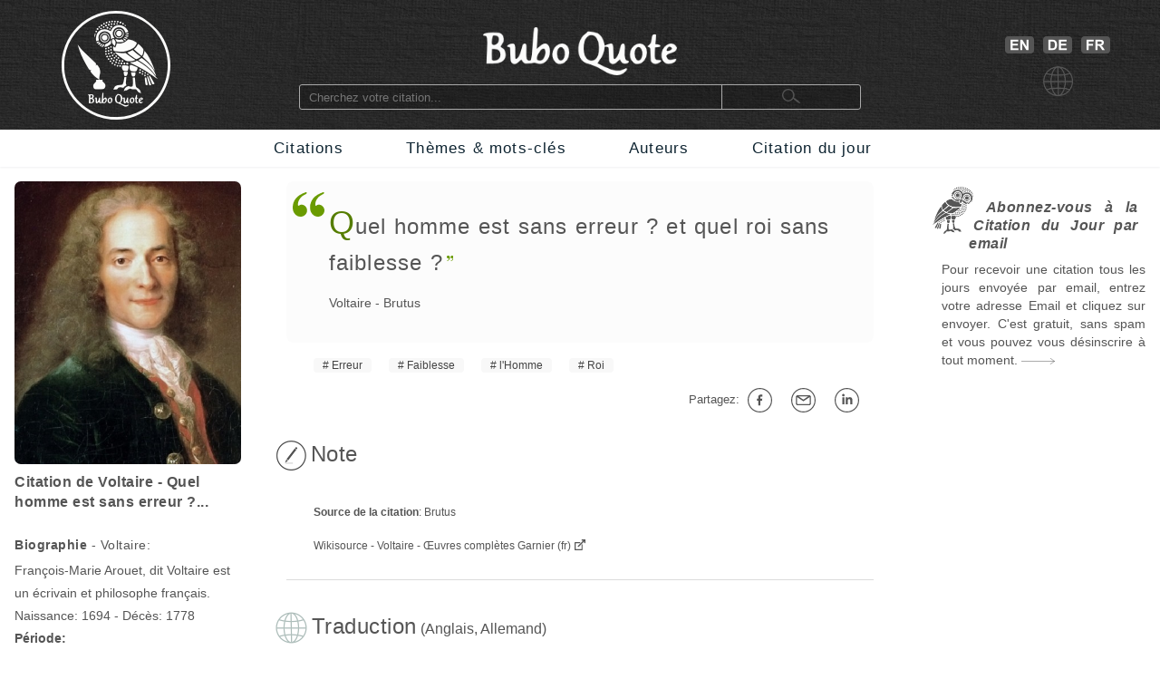

--- FILE ---
content_type: text/html; charset=utf-8
request_url: https://www.buboquote.com/fr/citation/16097-voltaire-quel-homme-est-sans-erreur-et-quel-roi-sans-faiblesse
body_size: 11472
content:
<!DOCTYPE html>
<html lang="fr">
	<head>
        <title>Quel homme est sans erreur ? et quel roi sans faiblesse ? - Voltaire - Brutus</title>
		
		
<meta http-equiv="Content-Type" content="text/html;charset=utf-8" />
<base href="https://www.buboquote.com">

<link rel="preload" href="./images/grey_background.webp" as="image">
<link href="css/styles_all_0004.min.css" rel="stylesheet">
<link href="css/styles_icons.css" rel="stylesheet">

<link rel="apple-touch-icon" sizes="180x180" href="/apple-touch-icon.png">
<link rel="icon" type="image/png" sizes="32x32" href="/favicon-32x32.png">
<link rel="icon" type="image/png" sizes="16x16" href="/favicon-16x16.png">
<link rel="manifest" href="/site.webmanifest">
<link rel="mask-icon" href="/safari-pinned-tab.svg" color="#5bbad5">
<meta name="msapplication-TileColor" content="#ffc40d">
<meta name="theme-color" content="#ffffff">

		<meta name="description" content="&quot;Quel homme est sans erreur ? et quel roi sans faiblesse ?&quot; - Voltaire - Citation - Buboquote.com - Source: Brutus" />
		<meta name="robots" content="INDEX, FOLLOW" />
        			
		<meta property="og:title" content="Citation de Voltaire - Quel homme est sans erreur ?..." />
		<meta property="og:type" content="article" />
		<meta property="og:description" content="&quot;Quel homme est sans erreur ? et quel roi sans faiblesse ?&quot; - Voltaire - Brutus" />
		<meta property="og:image" content="https://www.buboquote.com/images/author_picture/Voltaire.jpg"/>
		<meta property="og:url" content="https://www.buboquote.com/fr/citation/16097-voltaire-quel-homme-est-sans-erreur-et-quel-roi-sans-faiblesse"/>
		
		<meta property="og:locale" content="fr_FR"><meta property="og:locale:alternate" content="en_GB"><meta property="og:locale:alternate" content="de_DE">
		<link rel="image_src" href="https://www.buboquote.com/images/logo_share.png" />
		
		<link rel="canonical" href="https://www.buboquote.com/fr/citation/16097-voltaire-quel-homme-est-sans-erreur-et-quel-roi-sans-faiblesse"/>
        <link rel="alternate" hreflang="fr" href="https://www.buboquote.com/fr/citation/16097-voltaire-quel-homme-est-sans-erreur-et-quel-roi-sans-faiblesse" />
<link rel="alternate" hreflang="en" href="https://www.buboquote.com/en/quote/16097-voltaire-what-man-is-without-fault-and-what-king-without-weakness" />
<link rel="alternate" hreflang="de" href="https://www.buboquote.com/de/zitat/16097-voltaire-welcher-mensch-ist-ohne-fehler-und-welcher-konig-ohne-schwache" />
		<link rel="alternate" hreflang="x-default" href="https://www.buboquote.com/en/quote/16097-voltaire-what-man-is-without-fault-and-what-king-without-weakness" />
        
        <meta name="keywords" content="citation, maxim, proverbe, traduction, Citation, Voltaire, Anglais, Allemand, Erreur, Faiblesse, l'Homme, Roi" />
		
        <meta name="viewport" content="width=device-width, initial-scale=1.0" />

        <script>history.replaceState(null, null, "https://www.buboquote.com/fr/citation/16097-voltaire-quel-homme-est-sans-erreur-et-quel-roi-sans-faiblesse")</script>
				<style>.form-control {  width:100%; height:25px; padding-left:3px; }</style>
              
	</head>	
	<body>
		<script>
  (function(i,s,o,g,r,a,m){i['GoogleAnalyticsObject']=r;i[r]=i[r]||function(){
  (i[r].q=i[r].q||[]).push(arguments)},i[r].l=1*new Date();a=s.createElement(o),
  m=s.getElementsByTagName(o)[0];a.async=1;a.src=g;m.parentNode.insertBefore(a,m)
  })(window,document,'script','https://www.google-analytics.com/analytics.js','ga');

  ga('create', 'UA-80776616-1', 'auto');
  ga('set', 'anonymizeIp', true);
  ga('send', 'pageview');

</script>        <!-- HEADER  -->
		<div class="header" style="background-image: url(./images/grey_background.webp); background-repeat:repeat; background-size: 400px 400px;">		
	<div class="container" style="min-height:143px;">
		<!-- COLUMN1  -->
		<div class="col1" >
			<a href="https://www.buboquote.com/fr/index?clear_all_filters=1"><img src="images/logo.png" height="120" width="120" style="margin-top:12px; display: block; margin-left: auto; margin-right: auto; "  alt="Home" title="Home"></a>
		</div><!-- END COLUMN1  -->
		
		<!-- COLUMN2  -->
		<div class="col2">
			 	
			<img src="images/logo_text.png" alt="logo" height="53" width="214" style="margin-top: 30px; margin-bottom: 10px;display: block; margin-left: auto; margin-right: auto;">
			<form class="main_search"  action="https://www.buboquote.com/fr/index" method="post">
				<input class="main_search" type="search"  placeholder="Cherchez votre citation... " name="search_value" required>
				<button type="submit" style="height:26px;font-size:12px;"> <img class="glass_icon" src="./images/small_glass.webp" width="20" height="16" style="" alt="Chercher..."> </button>
			</form>
			
		</div><!-- END COLUMN2  -->
		
		<!-- COLUMN3  -->
		<div class="col3" id="hc3" style="min-height:30px;">
			
			   
			<div style=" margin-top: 30px; display: flex; justify-content: center;">

				<a href="https://www.buboquote.com/en/quote/16097-voltaire-what-man-is-without-fault-and-what-king-without-weakness"><img width="32" height ="19" style=" margin: 10px 5px 0px 10px;" title="Anglais" alt="Anglais" src="images/icon_flag_gb.png"></a>
				<a href="https://www.buboquote.com/de/zitat/16097-voltaire-welcher-mensch-ist-ohne-fehler-und-welcher-konig-ohne-schwache"><img width="32" height ="19" style=" margin: 10px 5px 0px 5px;" title="Allemand" alt="Allemand" src="images/icon_flag_de.png"></a>
				<a href="https://www.buboquote.com/fr/citation/16097-voltaire-quel-homme-est-sans-erreur-et-quel-roi-sans-faiblesse"><img width="32" height ="19" style=" margin: 10px 5px 0px 5px;" title="Fran&ccedil;ais" alt="Fran&ccedil;ais"  src="images/icon_flag_fr.png"></a>
			</div>
			<div style=" margin-top: 10px; display: flex; justify-content: center;">
				<img width="33" height ="33" title="Langue" alt="Langue" style="margin-left:5px" src="images/change_languages.png">
			</div>
		</div><!-- END COLUMN3  -->
	</div>
</div>                
        <!-- NAVBAR + HAM-NAVBAR -->

        <!-- NAVBAR -->
		<div class="nav-bar">
			<div class="container">
				<ul class="nav">
					<li><a href="https://www.buboquote.com/fr/index?clear_all_filters=1" > Citations </a></li>
					<li><a href="https://www.buboquote.com/fr/recherche-par-mot-cle">Thèmes & mots-cl&eacute;s </a></li>
                    <li><a href="https://www.buboquote.com/fr/recherche-par-auteur"> Auteurs </a></li>
					<li><a href="https://www.buboquote.com/fr/citation-du-jour"> Citation du jour </a></li>
				</ul>
			</div>
		</div>

        <!-- NAVBAR -->
<link href="css/ham-nav_0001.css" rel="stylesheet">
<nav class="sticky">
    <div class="mobile_navbar">
        <div class="mobile_container nav-container">
            <input class="checkbox" type="checkbox" name="m" id="ham-menu" />
            <div class="h-lines">
                <span class="line line1"></span>
                <span class="line line2"></span>
                <span class="line line3"></span>
            </div>
            <div class="quote_link"><a href="https://www.buboquote.com/fr/index?clear_all_filters=1">Citations</a>
            </div>
            
        <div class="menu_icon_container">
            <a href="https://www.buboquote.com/fr/recherche-par-mot-cle">
                <img src="./images/icon_tag_small.webp" width="33" height="33" style="float:left;padding-top: 11px;padding-left: 7px;padding-right: 7px;" alt="Mot-cl&eacute;">
            </a>
            <a href="https://www.buboquote.com/fr/recherche-par-auteur">
                <img src="./images/icon_author_small.webp" width="33" height="33" style="float:left;padding-top: 11px;padding-left: 7px;padding-right: 7px;" alt="Auteur">
            </a>
        </div>
            <div class="menu-items">
            <ul class="nav-list">
                <li><a href="https://www.buboquote.com/fr/index?clear_all_filters=1">Citations</a></li>

                <li><a href="https://www.buboquote.com/fr/recherche-par-mot-cle">Thèmes & mots-cl&eacute;s</a></li>
                <li><a href="https://www.buboquote.com/fr/recherche-par-auteur">Auteurs</a></li>
                <li><a href="https://www.buboquote.com/fr/citation-du-jour">Citation du jour</a></li>
                <li><a href="https://www.buboquote.com/fr/abonnement-citation-du-jour">S'inscrire</a></li>
                <li>
                <a href="https://www.buboquote.com/en/quote/16097-voltaire-what-man-is-without-fault-and-what-king-without-weakness"><img width="32" height ="19" style=" margin: 10px 5px 0px 10px;" title="Anglais" alt="Anglais" src="images/icon_flag_gb.png"></a>
                <a href="https://www.buboquote.com/de/zitat/16097-voltaire-welcher-mensch-ist-ohne-fehler-und-welcher-konig-ohne-schwache"><img width="32" height ="19" style=" margin: 10px 5px 0px 5px;" title="Allemand" alt="Allemand" src="images/icon_flag_de.png"></a>
				<a href="https://www.buboquote.com/fr/citation/16097-voltaire-quel-homme-est-sans-erreur-et-quel-roi-sans-faiblesse"><img width="32" height ="19" style=" margin: 10px 5px 0px 5px;" title="Fran&ccedil;ais" alt="Fran&ccedil;ais"  src="images/icon_flag_fr.png"></a>
            </li>

            <li style="font-size:0.8rem;">
                <a class="small-links" href="https://www.buboquote.com/fr/a-propos">A propos</a><br>
                <a class="small-links" href="https://www.buboquote.com/fr/contact">Contactez-nous</a><br>
                <a class="small-links" href="https://www.buboquote.com/fr/se-desabonner">Se d&eacute;sabonner</a>
            </li>

                <li>
                <hr>
                <form class="nav_search"  action="https://www.buboquote.com/fr/index" method="post">
                <input class="nav_search" type="search"  placeholder="Cherchez votre citation... " name="search_value" required>
				<button type="submit" style="height:26px;font-size:12px;"> <img class="glass_icon" src="./images/small_glass.webp" width="20" height="16" style="" alt="Chercher...">  </button>
			    </form>
                </li>
</ul>
            </div>
        </div>
    </div>
</nav> 
     

        <!-- CONTENT  -->
		<div class="content">
			<div class="container">
				
                <!-- COLUMN1  -->
                <div class="col1">
                    

					
					<script type="application/ld+json">{"@context":"https:\/\/schema.org\/","@type":"Person","name":"Voltaire","birthDate":"1694","deathDate":"1778","birthPlace":"France","image":"https:\/\/www.buboquote.com\/images\/author_picture\/Voltaire.jpg","sameAs":"https:\/\/fr.wikipedia.org\/wiki\/Voltaire"}</script><script type="application/ld+json">{"@context":"https:\/\/schema.org\/","@type":"Quotation","creator":{"@type":"Person","name":"Voltaire","birthDate":"1694","deathDate":"1778","birthPlace":"France","image":"https:\/\/www.buboquote.com\/images\/author_picture\/Voltaire.jpg","sameAs":"https:\/\/fr.wikipedia.org\/wiki\/Voltaire"},"text":"Quel homme est sans erreur ? et quel roi sans faiblesse ?","isPartOf":{"@type":"Book","name":"Brutus"}}</script>					
					<a href="https://www.buboquote.com/fr/auteur/13-voltaire">
                    <img src="images/author_picture/Voltaire.jpg" class="author_image" title="Voltaire" width="400" height="500" alt="Voltaire"> <br>
                    </a>
                            
					<div>
						<h1 style="font-size:1em; font-weight:bold; vertical-align:middle;line-height:22px;text-align:left;"> 
						Citation de Voltaire - Quel homme est sans erreur ?... </h1>
						<br>
														<h2 style="font-size:14px;"> <span style="font-weight:bold;">Biographie</span> - Voltaire: </h2>
						
						
					</div>
					
					
                    <div style="font-size:14px; line-height: 25px;">
						
						François-Marie Arouet, dit Voltaire est un écrivain et philosophe français.<br>
						Naissance: 1694 - D&eacute;c&egrave;s: 1778<br><b>P&eacute;riode:</b><br>XVIIIe siècle<br>XVIIe siècle<br><b>Lieu de naissance:</b> France<br><img src="https://www.buboquote.com/images/maps/FR.webp" width="415" height ="415" title="France-Citations" alt="France" class="country_image">
                    </div>
                    
				</div><!-- END COLUMN1  -->
                <!-- COLUMN2  -->
				<div class="col2">

				<div class="col-md-6 col-md-offset-3"  style="background-color:#fcfcfc; padding-right: 10px; -webkit-border-radius:8px; ">
                        <br>

    <p><div class="openQuoteLarge"></div>
<div style="margin-left:47px;margin-top:7px;margin-bottom:7px;"> <span class="quote_text" style="font-size: 24px;"><span class="initial">Q</span>uel homme est sans erreur&nbsp;? et quel roi sans faiblesse&nbsp;?</span><br> <div class="author"><a href="https://www.buboquote.com/fr/auteur/13-voltaire" class="class_author_link">Voltaire</a> - <a href="https://www.buboquote.com/fr/auteur/13-voltaire?&amp;source_id%5B%5D=344" class="class_author_link">Brutus</a></div></div><br>				</div>
                    
					<ul class="tags_simple"><li><a href="https://www.buboquote.com/fr/citations/mot-cle/6-erreur" >Erreur</a></li><li><a href="https://www.buboquote.com/fr/citations/mot-cle/185-faiblesse" >Faiblesse</a></li><li><a href="https://www.buboquote.com/fr/citations/mot-cle/208-homme-humain" >l'Homme</a></li><li><a href="https://www.buboquote.com/fr/citations/mot-cle/115-roi" >Roi</a></li></ul>					<div style="text-align:right; font-size:13px;">
					<div class="sharing_container">
						
						<div class="btn-group" style="padding-right: 5px;">
							<span style="white-space:nowrap; line-height: 50px;">Partagez:&nbsp;<a class="btn btn-default btn-xs" target="_blank"
									title="sur Facebook" href="https://www.facebook.com/sharer/sharer.php?u=https://www.buboquote.com/fr/citation/16097-voltaire-quel-homme-est-sans-erreur-et-quel-roi-sans-faiblesse"><div class="icon_share fb"></div></a>

							<a class="btn btn-default btn-xs" target="_blank" title="Partagez par e-mail"  href="mailto:?subject=Citation&amp;body=https://www.buboquote.com/fr/citation/16097-voltaire-quel-homme-est-sans-erreur-et-quel-roi-sans-faiblesse"><div class="icon_share mailto"></div></a>

							<a class="btn btn-default btn-xs" target="_blank" title="sur LinkedIn" href="https://www.linkedin.com/shareArticle?mini=true&url=https://www.buboquote.com/fr/citation/16097-voltaire-quel-homme-est-sans-erreur-et-quel-roi-sans-faiblesse&title=citation&summary=Quel homme est sans erreur ? et quel roi sans faiblesse ?&source="><div class="icon_share lnkdn"></div></a></span>
						</div>
					</div>
				</div>

<br><img width="35" height="35" src="images/icon_note.png" style="margin-bottom:-11px;margin-left:-12px;" alt="Note" title="Note">&nbsp;<h2 style="font-size: 1.5em; display:inline;">Note</h2><br><br><div class="note">
	<div style="line-height: 25px;"><p></p></div><br><span style="font-size:12px;"><b>Source de la citation</b>: Brutus</span><br><br><div style="font-size:12px;"><p><a class="external_link" target="_blank" style="line-height:1.7;" href="https://fr.wikisource.org/wiki/Page:Voltaire_-_%C5%92uvres_compl%C3%A8tes_Garnier_tome2.djvu/350">Wikisource - Voltaire - Œuvres complètes Garnier (fr)&nbsp;
		</a><br></p></div></div><br><hr class="sep"/><br>
		<img src="images/icon_translation.png" style="width:35px;margin-left:-12px;float:left;" alt="Traduction" title="Traduction">
	<div style="display: table-cell;padding-left: 5px;">
		<h2 style="font-size: 1.5em; display:inline;">Traduction</h2> (Anglais, Allemand)</div>
<br><br><br><img width="32" height="19" title="en" alt="Anglais" style="float:left; margin-left:-10px;margin-top:6px;" src="images/icon_flag_en.png"><div lang="en" style="margin-left: 30px;font-style:italic;"><span class="quote_text"><a href="https://www.buboquote.com/en/quote/16097-voltaire-what-man-is-without-fault-and-what-king-without-weakness" class="class_quote_link"><span class="initial">W</span>hat man is without fault, and what king without weakness?</a></span><br><div class="author"><a href="https://www.buboquote.com/en/author/13-voltaire" class="class_author_link">Voltaire</a> - <a href="https://www.buboquote.com/en/author/13-voltaire?&amp;source_id%5B%5D=344" class="class_author_link">Brutus</a></div></div><br><img width="32" height="19" title="de" alt="Allemand" style="float:left; margin-left:-10px;margin-top:6px;" src="images/icon_flag_de.png"><div lang="de" style="margin-left: 30px;font-style:italic;"><span class="quote_text"><a href="https://www.buboquote.com/de/zitat/16097-voltaire-welcher-mensch-ist-ohne-fehler-und-welcher-konig-ohne-schwache" class="class_quote_link"><span class="initial">W</span>elcher Mensch ist ohne Fehler, und welcher König ohne Schwäche?</a></span><br><div class="author"><a href="https://www.buboquote.com/de/autor/13-voltaire" class="class_author_link">Voltaire</a> - <a href="https://www.buboquote.com/de/autor/13-voltaire?&amp;source_id%5B%5D=344" class="class_author_link">Brutus</a></div></div><br><br><hr class="sep"/><br><img src="images/bubo.png" width="45" height="52" style="margin-bottom:-11px;margin-left:-12px;" alt="Voir aussi" title="Voir aussi">&nbsp;<h2 style="font-size: 1.5em; display:inline;">Voir aussi...</h2> <br><br><div style="margin-left:30px;margin-top:30px;"><div class="openQuote"></div><span class="quote_text"><a href="https://www.buboquote.com/fr/citation/5591-voltaire-qu-est-ce-que-la-tolerance-c-est-l-apanage-de-l-humanite-nous-sommes-tous-petris-de" class="class_quote_link"><span class="initial">Q</span>u'est-ce que la tolérance&nbsp;? C'est l'apanage de l'humanité. Nous sommes tous pétris de faiblesses et d'erreurs&nbsp;; pardonnons-nous réciproquement nos sottises, c'est la première loi de la nature.</a></span><br><div class="author"><a href="https://www.buboquote.com/fr/auteur/13-voltaire" class="class_author_link">Voltaire</a> - <a href="https://www.buboquote.com/fr/auteur/13-voltaire?&amp;source_id%5B%5D=18" class="class_author_link">Dictionnaire Philosophique</a><br><a href="https://www.buboquote.com/fr/citation/5591-voltaire-qu-est-ce-que-la-tolerance-c-est-l-apanage-de-l-humanite-nous-sommes-tous-petris-de" title="Voir la citation"><div class="arrow1"></div></a></div></div><br><br><hr class="sep"/><br><a href="https://www.buboquote.com/fr/citations/mot-cle/6-erreur" ><img src="images/tag_images/citations-sur-l-erreur.jpg" class="quote_image1" alt="Citations sur le th&egrave;me&nbsp;: Erreur" title="Citations sur le th&egrave;me&nbsp;: Erreur"></a><br><br><br>

				<img width="40" height="40" src="images/icon_quote_small.png" style="margin-left:-10px;margin-top:-4px;float:left;" alt="Citations" title="Citations"><div style="display: table-cell;padding-left: 5px;">
				<h2 style="font-size: 1.5em; display:inline;">Citations sur l'erreur:</h2>
			</div>
			<br><div style="margin-left: 30px;margin-top: 30px;"><div class="openQuote"></div><span class="quote_text"><a href="https://www.buboquote.com/fr/citation/3359-voltaire-aime-la-verite-mais-pardonne-a-l-erreur" class="class_quote_link"><span class="initial">A</span>ime la vérité mais pardonne à l'erreur.</a></span><br><div class="author"><a href="https://www.buboquote.com/fr/auteur/13-voltaire" class="class_author_link">Voltaire</a> - <a href="https://www.buboquote.com/fr/auteur/13-voltaire?&amp;source_id%5B%5D=255" class="class_author_link">Discours en vers sur l’homme - De la liberté</a>&nbsp;/&nbsp;<div class="icon_small globus"></div></div><ul class="tags_simple" style="margin-left: -18px;"><li><a href="https://www.buboquote.com/fr/citations/mot-cle/6-erreur">Erreur</a></li><li><a href="https://www.buboquote.com/fr/citations/mot-cle/72-pardon">Pardon</a></li><li><a href="https://www.buboquote.com/fr/citations/mot-cle/35-tolerance">Tolérance</a></li><li><a href="https://www.buboquote.com/fr/citations/mot-cle/68-verite">Vérité</a></li></ul><div style="display:table;width:100%;float: right;padding-top:20px; padding-bottom:10px;">
				<div style="display:table-row;width:100%;">
				<div style="display:table-cell;width:6%;">
				</div>  
					<div style="display:table-cell;width:89%;">
					<div style="width:105px;margin: 0 auto;display:flex;">
		
					<a target="_blank" title="Partagez sur Facebook" href="https://www.facebook.com/sharer/sharer.php?u=https://www.buboquote.com/fr/citation/3359-voltaire-aime-la-verite-mais-pardonne-a-l-erreur"><div class="icon_share fb"></div></a>
					<a target="_blank" title="Partagez par e-mail" href="mailto:?subject=Citation&amp;body=https://www.buboquote.com/fr/citation/3359-voltaire-aime-la-verite-mais-pardonne-a-l-erreur"><div class="icon_share mailto"></div></a>
					<a target="_blank" title="Partagez sur LinkedIn" href="https://www.linkedin.com/shareArticle?mini=true&url=https://www.buboquote.com/fr/citation/3359-voltaire-aime-la-verite-mais-pardonne-a-l-erreur&title=&summary=&source="><div class="icon_share lnkdn"></div></a></div>
				</div> 
				<div style="display:table-cell;width:5%;">

				</div>  
				</div>
				</div><br><br><br><a href="https://www.buboquote.com/fr/citation/3359-voltaire-aime-la-verite-mais-pardonne-a-l-erreur" title="Voir la citation"><div class="arrow1"></div></a><br></div><br><div style="margin-left: 30px;margin-top: 30px;"><div class="openQuote"></div><span class="quote_text"><a href="https://www.buboquote.com/fr/citation/187-jung-ce-sont-la-plupart-du-temps-les-erreurs-qui-ont-constitue-le-fondement-de-la-verite-et" class="class_quote_link"><span class="initial">C</span>e sont la plupart du temps les erreurs qui ont constitué le fondement de la vérité, et lorsqu'on ne sait pas ce qu'une chose est, savoir ce qu'elle n'est pas représente déjà un accroissement de la connaissance.</a></span><br><div class="author"><a href="https://www.buboquote.com/fr/auteur/48-jung" class="class_author_link">Carl Gustav Jung</a>&nbsp;/&nbsp;<div class="icon_small globus"></div></div><ul class="tags_simple" style="margin-left: -18px;"><li><a href="https://www.buboquote.com/fr/citations/mot-cle/169-connaissance">Connaissance</a></li><li><a href="https://www.buboquote.com/fr/citations/mot-cle/6-erreur">Erreur</a></li><li><a href="https://www.buboquote.com/fr/citations/mot-cle/25-savoir">Savoir</a></li><li><a href="https://www.buboquote.com/fr/citations/mot-cle/68-verite">Vérité</a></li></ul><div style="display:table;width:100%;float: right;padding-top:20px; padding-bottom:10px;">
				<div style="display:table-row;width:100%;">
				<div style="display:table-cell;width:6%;">
				</div>  
					<div style="display:table-cell;width:89%;">
					<div style="width:105px;margin: 0 auto;display:flex;">
		
					<a target="_blank" title="Partagez sur Facebook" href="https://www.facebook.com/sharer/sharer.php?u=https://www.buboquote.com/fr/citation/187-jung-ce-sont-la-plupart-du-temps-les-erreurs-qui-ont-constitue-le-fondement-de-la-verite-et"><div class="icon_share fb"></div></a>
					<a target="_blank" title="Partagez par e-mail" href="mailto:?subject=Citation&amp;body=https://www.buboquote.com/fr/citation/187-jung-ce-sont-la-plupart-du-temps-les-erreurs-qui-ont-constitue-le-fondement-de-la-verite-et"><div class="icon_share mailto"></div></a>
					<a target="_blank" title="Partagez sur LinkedIn" href="https://www.linkedin.com/shareArticle?mini=true&url=https://www.buboquote.com/fr/citation/187-jung-ce-sont-la-plupart-du-temps-les-erreurs-qui-ont-constitue-le-fondement-de-la-verite-et&title=&summary=&source="><div class="icon_share lnkdn"></div></a></div>
				</div> 
				<div style="display:table-cell;width:5%;">

				</div>  
				</div>
				</div><br><br><br><a href="https://www.buboquote.com/fr/citation/187-jung-ce-sont-la-plupart-du-temps-les-erreurs-qui-ont-constitue-le-fondement-de-la-verite-et" title="Voir la citation"><div class="arrow1"></div></a><br></div><br><div style="margin-left: 30px;margin-top: 30px;"><div class="openQuote"></div><span class="quote_text"><a href="https://www.buboquote.com/fr/citation/3234-ciceron-il-appartient-a-tout-homme-de-se-tromper" class="class_quote_link"><span class="initial">I</span>l appartient à tout homme de se tromper.</a></span><br><div class="author"><a href="https://www.buboquote.com/fr/auteur/102-ciceron" class="class_author_link">Marcus Tullius Cicero</a> - <a href="https://www.buboquote.com/fr/auteur/102-ciceron?&amp;source_id%5B%5D=331" class="class_author_link">Philippiques</a>&nbsp;/&nbsp;<div class="icon_small globus"></div></div><ul class="tags_simple" style="margin-left: -18px;"><li><a href="https://www.buboquote.com/fr/citations/mot-cle/6-erreur">Erreur</a></li><li><a href="https://www.buboquote.com/fr/citations/mot-cle/208-homme-humain">l'Homme</a></li></ul><div style="display:table;width:100%;float: right;padding-top:20px; padding-bottom:10px;">
				<div style="display:table-row;width:100%;">
				<div style="display:table-cell;width:6%;">
				</div>  
					<div style="display:table-cell;width:89%;">
					<div style="width:105px;margin: 0 auto;display:flex;">
		
					<a target="_blank" title="Partagez sur Facebook" href="https://www.facebook.com/sharer/sharer.php?u=https://www.buboquote.com/fr/citation/3234-ciceron-il-appartient-a-tout-homme-de-se-tromper"><div class="icon_share fb"></div></a>
					<a target="_blank" title="Partagez par e-mail" href="mailto:?subject=Citation&amp;body=https://www.buboquote.com/fr/citation/3234-ciceron-il-appartient-a-tout-homme-de-se-tromper"><div class="icon_share mailto"></div></a>
					<a target="_blank" title="Partagez sur LinkedIn" href="https://www.linkedin.com/shareArticle?mini=true&url=https://www.buboquote.com/fr/citation/3234-ciceron-il-appartient-a-tout-homme-de-se-tromper&title=&summary=&source="><div class="icon_share lnkdn"></div></a></div>
				</div> 
				<div style="display:table-cell;width:5%;">

				</div>  
				</div>
				</div><br><br><br><a href="https://www.buboquote.com/fr/citation/3234-ciceron-il-appartient-a-tout-homme-de-se-tromper" title="Voir la citation"><div class="arrow1"></div></a><br></div><br><div style="margin-left: 30px;margin-top: 30px;"><div class="openQuote"></div><span class="quote_text"><a href="https://www.buboquote.com/fr/citation/3524-russell-je-ne-mourrais-jamais-pour-mes-convictions-parce-que-je-peux-me-tromper" class="class_quote_link"><span class="initial">J</span>e ne mourrais jamais pour mes convictions parce que je peux me tromper.</a></span><br><div class="author"><a href="https://www.buboquote.com/fr/auteur/47-russell" class="class_author_link">Bertrand Russell</a>&nbsp;/&nbsp;<div class="icon_small globus"></div></div><ul class="tags_simple" style="margin-left: -18px;"><li><a href="https://www.buboquote.com/fr/citations/mot-cle/6-erreur">Erreur</a></li><li><a href="https://www.buboquote.com/fr/citations/mot-cle/14-mourir">mourir</a></li></ul><div style="display:table;width:100%;float: right;padding-top:20px; padding-bottom:10px;">
				<div style="display:table-row;width:100%;">
				<div style="display:table-cell;width:6%;">
				</div>  
					<div style="display:table-cell;width:89%;">
					<div style="width:105px;margin: 0 auto;display:flex;">
		
					<a target="_blank" title="Partagez sur Facebook" href="https://www.facebook.com/sharer/sharer.php?u=https://www.buboquote.com/fr/citation/3524-russell-je-ne-mourrais-jamais-pour-mes-convictions-parce-que-je-peux-me-tromper"><div class="icon_share fb"></div></a>
					<a target="_blank" title="Partagez par e-mail" href="mailto:?subject=Citation&amp;body=https://www.buboquote.com/fr/citation/3524-russell-je-ne-mourrais-jamais-pour-mes-convictions-parce-que-je-peux-me-tromper"><div class="icon_share mailto"></div></a>
					<a target="_blank" title="Partagez sur LinkedIn" href="https://www.linkedin.com/shareArticle?mini=true&url=https://www.buboquote.com/fr/citation/3524-russell-je-ne-mourrais-jamais-pour-mes-convictions-parce-que-je-peux-me-tromper&title=&summary=&source="><div class="icon_share lnkdn"></div></a></div>
				</div> 
				<div style="display:table-cell;width:5%;">

				</div>  
				</div>
				</div><br><br><br><a href="https://www.buboquote.com/fr/citation/3524-russell-je-ne-mourrais-jamais-pour-mes-convictions-parce-que-je-peux-me-tromper" title="Voir la citation"><div class="arrow1"></div></a><br></div><br><div style="margin-left: 30px;margin-top: 30px;"><div class="openQuote"></div><span class="quote_text"><a href="https://www.buboquote.com/fr/citation/9-nietzsche-sans-musique-la-vie-serait-une-erreur" class="class_quote_link"><span class="initial">S</span>ans musique la vie serait une erreur.</a></span><br><div class="author"><a href="https://www.buboquote.com/fr/auteur/2-nietzsche" class="class_author_link">Friedrich Wilhelm Nietzsche</a> - <a href="https://www.buboquote.com/fr/auteur/2-nietzsche?&amp;source_id%5B%5D=4" class="class_author_link">Crépuscule des idoles</a>&nbsp;/&nbsp;<div class="icon_small globus"></div></div><ul class="tags_simple" style="margin-left: -18px;"><li><a href="https://www.buboquote.com/fr/citations/mot-cle/6-erreur">Erreur</a></li><li><a href="https://www.buboquote.com/fr/citations/mot-cle/4-musique">Musique</a></li><li><a href="https://www.buboquote.com/fr/citations/mot-cle/5-vie">Vie</a></li></ul><div style="display:table;width:100%;float: right;padding-top:20px; padding-bottom:10px;">
				<div style="display:table-row;width:100%;">
				<div style="display:table-cell;width:6%;">
				</div>  
					<div style="display:table-cell;width:89%;">
					<div style="width:105px;margin: 0 auto;display:flex;">
		
					<a target="_blank" title="Partagez sur Facebook" href="https://www.facebook.com/sharer/sharer.php?u=https://www.buboquote.com/fr/citation/9-nietzsche-sans-musique-la-vie-serait-une-erreur"><div class="icon_share fb"></div></a>
					<a target="_blank" title="Partagez par e-mail" href="mailto:?subject=Citation&amp;body=https://www.buboquote.com/fr/citation/9-nietzsche-sans-musique-la-vie-serait-une-erreur"><div class="icon_share mailto"></div></a>
					<a target="_blank" title="Partagez sur LinkedIn" href="https://www.linkedin.com/shareArticle?mini=true&url=https://www.buboquote.com/fr/citation/9-nietzsche-sans-musique-la-vie-serait-une-erreur&title=&summary=&source="><div class="icon_share lnkdn"></div></a></div>
				</div> 
				<div style="display:table-cell;width:5%;">

				</div>  
				</div>
				</div><br><br><br><a href="https://www.buboquote.com/fr/citation/9-nietzsche-sans-musique-la-vie-serait-une-erreur" title="Voir la citation"><div class="arrow1"></div></a><br></div><br><div style="margin-left: 30px;margin-top: 30px;"><div class="openQuote"></div><span class="quote_text"><a href="https://www.buboquote.com/fr/citation/304-hugo-monter-de-l-erreur-a-la-verite-c-est-plus-rare-et-c-est-plus-beau" class="class_quote_link"><span class="initial">M</span>onter de l'erreur à la vérité, c'est plus rare et c'est plus beau.</a></span><br><div class="author"><a href="https://www.buboquote.com/fr/auteur/121-hugo" class="class_author_link">Victor Hugo</a> - <a href="https://www.buboquote.com/fr/auteur/121-hugo?&amp;source_id%5B%5D=482" class="class_author_link">Odes et Ballades, Préface de 1828</a>&nbsp;/&nbsp;<div class="icon_small globus"></div></div><ul class="tags_simple" style="margin-left: -18px;"><li><a href="https://www.buboquote.com/fr/citations/mot-cle/6-erreur">Erreur</a></li><li><a href="https://www.buboquote.com/fr/citations/mot-cle/68-verite">Vérité</a></li></ul><div style="display:table;width:100%;float: right;padding-top:20px; padding-bottom:10px;">
				<div style="display:table-row;width:100%;">
				<div style="display:table-cell;width:6%;">
				</div>  
					<div style="display:table-cell;width:89%;">
					<div style="width:105px;margin: 0 auto;display:flex;">
		
					<a target="_blank" title="Partagez sur Facebook" href="https://www.facebook.com/sharer/sharer.php?u=https://www.buboquote.com/fr/citation/304-hugo-monter-de-l-erreur-a-la-verite-c-est-plus-rare-et-c-est-plus-beau"><div class="icon_share fb"></div></a>
					<a target="_blank" title="Partagez par e-mail" href="mailto:?subject=Citation&amp;body=https://www.buboquote.com/fr/citation/304-hugo-monter-de-l-erreur-a-la-verite-c-est-plus-rare-et-c-est-plus-beau"><div class="icon_share mailto"></div></a>
					<a target="_blank" title="Partagez sur LinkedIn" href="https://www.linkedin.com/shareArticle?mini=true&url=https://www.buboquote.com/fr/citation/304-hugo-monter-de-l-erreur-a-la-verite-c-est-plus-rare-et-c-est-plus-beau&title=&summary=&source="><div class="icon_share lnkdn"></div></a></div>
				</div> 
				<div style="display:table-cell;width:5%;">

				</div>  
				</div>
				</div><br><br><br><a href="https://www.buboquote.com/fr/citation/304-hugo-monter-de-l-erreur-a-la-verite-c-est-plus-rare-et-c-est-plus-beau" title="Voir la citation"><div class="arrow1"></div></a><br><br><br><div style="width:100%;height:42px;"><div class="other_page_button"><a href="https://www.buboquote.com/fr/citations/mot-cle/6-erreur" > Voir plus sur l'erreur...</a></div></div><br><br></div><br><hr class="sep"/><br><a href="https://www.buboquote.com/fr/citations/mot-cle/115-roi" ><img src="images/tag_images/roi.jpg" class="quote_image1" alt="Citations sur le th&egrave;me&nbsp;: Roi" title="Citations sur le th&egrave;me&nbsp;: Roi"></a><br><br><br>

				<img width="40" height="40" src="images/icon_quote_small.png" style="margin-left:-10px;margin-top:-4px;float:left;" alt="Citations" title="Citations"><div style="display: table-cell;padding-left: 5px;">
				<h2 style="font-size: 1.5em; display:inline;">Citations sur le thème du roi:</h2>
			</div>
			<br><div style="margin-left: 30px;margin-top: 30px;"><div class="openQuote"></div><span class="quote_text"><a href="https://www.buboquote.com/fr/citation/3337-louis-xiv-si-je-n-etais-roi-je-me-mettrais-en-colere" class="class_quote_link"><span class="initial">S</span>i je n’étais roi, je me mettrais en colère.</a></span><br><div class="author"><a href="https://www.buboquote.com/fr/auteur/97-louis-xiv" class="class_author_link">Louis XIV</a>&nbsp;/&nbsp;<div class="icon_small globus"></div></div><ul class="tags_simple" style="margin-left: -18px;"><li><a href="https://www.buboquote.com/fr/citations/mot-cle/161-colere">Colère</a></li><li><a href="https://www.buboquote.com/fr/citations/mot-cle/115-roi">Roi</a></li></ul><div style="display:table;width:100%;float: right;padding-top:20px; padding-bottom:10px;">
				<div style="display:table-row;width:100%;">
				<div style="display:table-cell;width:6%;">
				</div>  
					<div style="display:table-cell;width:89%;">
					<div style="width:105px;margin: 0 auto;display:flex;">
		
					<a target="_blank" title="Partagez sur Facebook" href="https://www.facebook.com/sharer/sharer.php?u=https://www.buboquote.com/fr/citation/3337-louis-xiv-si-je-n-etais-roi-je-me-mettrais-en-colere"><div class="icon_share fb"></div></a>
					<a target="_blank" title="Partagez par e-mail" href="mailto:?subject=Citation&amp;body=https://www.buboquote.com/fr/citation/3337-louis-xiv-si-je-n-etais-roi-je-me-mettrais-en-colere"><div class="icon_share mailto"></div></a>
					<a target="_blank" title="Partagez sur LinkedIn" href="https://www.linkedin.com/shareArticle?mini=true&url=https://www.buboquote.com/fr/citation/3337-louis-xiv-si-je-n-etais-roi-je-me-mettrais-en-colere&title=&summary=&source="><div class="icon_share lnkdn"></div></a></div>
				</div> 
				<div style="display:table-cell;width:5%;">

				</div>  
				</div>
				</div><br><br><br><a href="https://www.buboquote.com/fr/citation/3337-louis-xiv-si-je-n-etais-roi-je-me-mettrais-en-colere" title="Voir la citation"><div class="arrow1"></div></a><br></div><br><div style="margin-left: 30px;margin-top: 30px;"><div class="openQuote"></div><span class="quote_text"><a href="https://www.buboquote.com/fr/citation/3240-la-fontaine-le-monarque-prudent-et-sage-de-ses-moindres-sujets-sait-tirer-quelque-usage" class="class_quote_link"><span class="initial">L</span>e monarque prudent et sage <br />
De ses moindres sujets sait tirer quelque usage</a></span><br><div class="author"><a href="https://www.buboquote.com/fr/auteur/126-la-fontaine" class="class_author_link">Jean de La Fontaine</a> - <a href="https://www.buboquote.com/fr/auteur/126-la-fontaine?&amp;source_id%5B%5D=42" class="class_author_link">Fables</a>&nbsp;/&nbsp;<div class="icon_small globus"></div></div><ul class="tags_simple" style="margin-left: -18px;"><li><a href="https://www.buboquote.com/fr/citations/mot-cle/202-prudence">Prudence</a></li><li><a href="https://www.buboquote.com/fr/citations/mot-cle/115-roi">Roi</a></li><li><a href="https://www.buboquote.com/fr/citations/mot-cle/63-sage">Sage</a></li></ul><div style="display:table;width:100%;float: right;padding-top:20px; padding-bottom:10px;">
				<div style="display:table-row;width:100%;">
				<div style="display:table-cell;width:6%;">
				</div>  
					<div style="display:table-cell;width:89%;">
					<div style="width:105px;margin: 0 auto;display:flex;">
		
					<a target="_blank" title="Partagez sur Facebook" href="https://www.facebook.com/sharer/sharer.php?u=https://www.buboquote.com/fr/citation/3240-la-fontaine-le-monarque-prudent-et-sage-de-ses-moindres-sujets-sait-tirer-quelque-usage"><div class="icon_share fb"></div></a>
					<a target="_blank" title="Partagez par e-mail" href="mailto:?subject=Citation&amp;body=https://www.buboquote.com/fr/citation/3240-la-fontaine-le-monarque-prudent-et-sage-de-ses-moindres-sujets-sait-tirer-quelque-usage"><div class="icon_share mailto"></div></a>
					<a target="_blank" title="Partagez sur LinkedIn" href="https://www.linkedin.com/shareArticle?mini=true&url=https://www.buboquote.com/fr/citation/3240-la-fontaine-le-monarque-prudent-et-sage-de-ses-moindres-sujets-sait-tirer-quelque-usage&title=&summary=&source="><div class="icon_share lnkdn"></div></a></div>
				</div> 
				<div style="display:table-cell;width:5%;">

				</div>  
				</div>
				</div><br><br><br><a href="https://www.buboquote.com/fr/citation/3240-la-fontaine-le-monarque-prudent-et-sage-de-ses-moindres-sujets-sait-tirer-quelque-usage" title="Voir la citation"><div class="arrow1"></div></a><br></div><br><div style="margin-left: 30px;margin-top: 30px;"><div class="openQuote"></div><span class="quote_text"><a href="https://www.buboquote.com/fr/citation/3492-erasmus-au-royaume-des-aveugles-les-borgnes-sont-rois" class="class_quote_link"><span class="initial">A</span>u royaume des aveugles, les borgnes sont rois.</a></span><br><div class="author"><a href="https://www.buboquote.com/fr/auteur/57-erasmus" class="class_author_link">Desiderius Erasmus</a>&nbsp;/&nbsp;<div class="icon_small globus"></div></div><ul class="tags_simple" style="margin-left: -18px;"><li><a href="https://www.buboquote.com/fr/citations/mot-cle/115-roi">Roi</a></li></ul><div style="display:table;width:100%;float: right;padding-top:20px; padding-bottom:10px;">
				<div style="display:table-row;width:100%;">
				<div style="display:table-cell;width:6%;">
				</div>  
					<div style="display:table-cell;width:89%;">
					<div style="width:105px;margin: 0 auto;display:flex;">
		
					<a target="_blank" title="Partagez sur Facebook" href="https://www.facebook.com/sharer/sharer.php?u=https://www.buboquote.com/fr/citation/3492-erasmus-au-royaume-des-aveugles-les-borgnes-sont-rois"><div class="icon_share fb"></div></a>
					<a target="_blank" title="Partagez par e-mail" href="mailto:?subject=Citation&amp;body=https://www.buboquote.com/fr/citation/3492-erasmus-au-royaume-des-aveugles-les-borgnes-sont-rois"><div class="icon_share mailto"></div></a>
					<a target="_blank" title="Partagez sur LinkedIn" href="https://www.linkedin.com/shareArticle?mini=true&url=https://www.buboquote.com/fr/citation/3492-erasmus-au-royaume-des-aveugles-les-borgnes-sont-rois&title=&summary=&source="><div class="icon_share lnkdn"></div></a></div>
				</div> 
				<div style="display:table-cell;width:5%;">

				</div>  
				</div>
				</div><br><br><br><a href="https://www.buboquote.com/fr/citation/3492-erasmus-au-royaume-des-aveugles-les-borgnes-sont-rois" title="Voir la citation"><div class="arrow1"></div></a><br></div><br><div style="margin-left: 30px;margin-top: 30px;"><div class="openQuote"></div><span class="quote_text"><a href="https://www.buboquote.com/fr/citation/3607-syrus-commander-a-ses-passions-c-est-surpasser-la-puissance-des-rois" class="class_quote_link"><span class="initial">C</span>ommander à ses passions, c’est surpasser la puissance des rois.</a></span><br><div class="author"><a href="https://www.buboquote.com/fr/auteur/115-syrus" class="class_author_link">Publilius Syrus</a> - <a href="https://www.buboquote.com/fr/auteur/115-syrus?&amp;source_id%5B%5D=118" class="class_author_link">Sentences</a>&nbsp;/&nbsp;<div class="icon_small globus"></div></div><ul class="tags_simple" style="margin-left: -18px;"><li><a href="https://www.buboquote.com/fr/citations/mot-cle/129-passion">Passion</a></li><li><a href="https://www.buboquote.com/fr/citations/mot-cle/115-roi">Roi</a></li></ul><div style="display:table;width:100%;float: right;padding-top:20px; padding-bottom:10px;">
				<div style="display:table-row;width:100%;">
				<div style="display:table-cell;width:6%;">
				</div>  
					<div style="display:table-cell;width:89%;">
					<div style="width:105px;margin: 0 auto;display:flex;">
		
					<a target="_blank" title="Partagez sur Facebook" href="https://www.facebook.com/sharer/sharer.php?u=https://www.buboquote.com/fr/citation/3607-syrus-commander-a-ses-passions-c-est-surpasser-la-puissance-des-rois"><div class="icon_share fb"></div></a>
					<a target="_blank" title="Partagez par e-mail" href="mailto:?subject=Citation&amp;body=https://www.buboquote.com/fr/citation/3607-syrus-commander-a-ses-passions-c-est-surpasser-la-puissance-des-rois"><div class="icon_share mailto"></div></a>
					<a target="_blank" title="Partagez sur LinkedIn" href="https://www.linkedin.com/shareArticle?mini=true&url=https://www.buboquote.com/fr/citation/3607-syrus-commander-a-ses-passions-c-est-surpasser-la-puissance-des-rois&title=&summary=&source="><div class="icon_share lnkdn"></div></a></div>
				</div> 
				<div style="display:table-cell;width:5%;">

				</div>  
				</div>
				</div><br><br><br><a href="https://www.buboquote.com/fr/citation/3607-syrus-commander-a-ses-passions-c-est-surpasser-la-puissance-des-rois" title="Voir la citation"><div class="arrow1"></div></a><br></div><br><div style="margin-left: 30px;margin-top: 30px;"><div class="openQuote"></div><span class="quote_text"><a href="https://www.buboquote.com/fr/citation/4669-louis-xiv-la-fonction-de-roi-consiste-principalement-a-laisser-agir-le-bon-sens-qui-agit-toujours" class="class_quote_link"><span class="initial">L</span>a fonction de roi consiste principalement à laisser agir le bon sens, qui agit toujours naturellement et sans peine.</a></span><br><div class="author"><a href="https://www.buboquote.com/fr/auteur/97-louis-xiv" class="class_author_link">Louis XIV</a></div><ul class="tags_simple" style="margin-left: -18px;"><li><a href="https://www.buboquote.com/fr/citations/mot-cle/115-roi">Roi</a></li></ul><div style="display:table;width:100%;float: right;padding-top:20px; padding-bottom:10px;">
				<div style="display:table-row;width:100%;">
				<div style="display:table-cell;width:6%;">
				</div>  
					<div style="display:table-cell;width:89%;">
					<div style="width:105px;margin: 0 auto;display:flex;">
		
					<a target="_blank" title="Partagez sur Facebook" href="https://www.facebook.com/sharer/sharer.php?u=https://www.buboquote.com/fr/citation/4669-louis-xiv-la-fonction-de-roi-consiste-principalement-a-laisser-agir-le-bon-sens-qui-agit-toujours"><div class="icon_share fb"></div></a>
					<a target="_blank" title="Partagez par e-mail" href="mailto:?subject=Citation&amp;body=https://www.buboquote.com/fr/citation/4669-louis-xiv-la-fonction-de-roi-consiste-principalement-a-laisser-agir-le-bon-sens-qui-agit-toujours"><div class="icon_share mailto"></div></a>
					<a target="_blank" title="Partagez sur LinkedIn" href="https://www.linkedin.com/shareArticle?mini=true&url=https://www.buboquote.com/fr/citation/4669-louis-xiv-la-fonction-de-roi-consiste-principalement-a-laisser-agir-le-bon-sens-qui-agit-toujours&title=&summary=&source="><div class="icon_share lnkdn"></div></a></div>
				</div> 
				<div style="display:table-cell;width:5%;">

				</div>  
				</div>
				</div><br><br><br><a href="https://www.buboquote.com/fr/citation/4669-louis-xiv-la-fonction-de-roi-consiste-principalement-a-laisser-agir-le-bon-sens-qui-agit-toujours" title="Voir la citation"><div class="arrow1"></div></a><br></div><br><div style="margin-left: 30px;margin-top: 30px;"><div class="openQuote"></div><span class="quote_text"><a href="https://www.buboquote.com/fr/citation/5676-corneille-pour-grands-que-soient-les-rois-ils-sont-ce-que-nous-sommes-ils-peuvent-se-tromper-comme" class="class_quote_link"><span class="initial">P</span>our grands que soient les rois, ils sont ce que nous sommes&nbsp;: ils peuvent se tromper comme les autres hommes.</a></span><br><div class="author"><a href="https://www.buboquote.com/fr/auteur/135-corneille" class="class_author_link">Pierre Corneille</a> - <a href="https://www.buboquote.com/fr/auteur/135-corneille?&amp;source_id%5B%5D=107" class="class_author_link">Le Cid</a></div><ul class="tags_simple" style="margin-left: -18px;"><li><a href="https://www.buboquote.com/fr/citations/mot-cle/217-grandeur">Grandeur</a></li><li><a href="https://www.buboquote.com/fr/citations/mot-cle/115-roi">Roi</a></li></ul><div style="display:table;width:100%;float: right;padding-top:20px; padding-bottom:10px;">
				<div style="display:table-row;width:100%;">
				<div style="display:table-cell;width:6%;">
				</div>  
					<div style="display:table-cell;width:89%;">
					<div style="width:105px;margin: 0 auto;display:flex;">
		
					<a target="_blank" title="Partagez sur Facebook" href="https://www.facebook.com/sharer/sharer.php?u=https://www.buboquote.com/fr/citation/5676-corneille-pour-grands-que-soient-les-rois-ils-sont-ce-que-nous-sommes-ils-peuvent-se-tromper-comme"><div class="icon_share fb"></div></a>
					<a target="_blank" title="Partagez par e-mail" href="mailto:?subject=Citation&amp;body=https://www.buboquote.com/fr/citation/5676-corneille-pour-grands-que-soient-les-rois-ils-sont-ce-que-nous-sommes-ils-peuvent-se-tromper-comme"><div class="icon_share mailto"></div></a>
					<a target="_blank" title="Partagez sur LinkedIn" href="https://www.linkedin.com/shareArticle?mini=true&url=https://www.buboquote.com/fr/citation/5676-corneille-pour-grands-que-soient-les-rois-ils-sont-ce-que-nous-sommes-ils-peuvent-se-tromper-comme&title=&summary=&source="><div class="icon_share lnkdn"></div></a></div>
				</div> 
				<div style="display:table-cell;width:5%;">

				</div>  
				</div>
				</div><br><br><br><a href="https://www.buboquote.com/fr/citation/5676-corneille-pour-grands-que-soient-les-rois-ils-sont-ce-que-nous-sommes-ils-peuvent-se-tromper-comme" title="Voir la citation"><div class="arrow1"></div></a><br><br><br><div style="width:100%;height:42px;"><div class="other_page_button"><a href="https://www.buboquote.com/fr/citations/mot-cle/115-roi" > Voir plus sur le thème du roi...</a></div></div><br><br></div><br><hr class="sep"/><br><a href="https://www.buboquote.com/fr/citations/mot-cle/185-faiblesse" ><img src="images/tag_images/citations-sur-le-theme-de-la-faiblesse.jpg" class="quote_image1" alt="Citations sur le th&egrave;me&nbsp;: Faiblesse" title="Citations sur le th&egrave;me&nbsp;: Faiblesse"></a><br><br><br>

				<img width="40" height="40" src="images/icon_quote_small.png" style="margin-left:-10px;margin-top:-4px;float:left;" alt="Citations" title="Citations"><div style="display: table-cell;padding-left: 5px;">
				<h2 style="font-size: 1.5em; display:inline;">Citations sur la faiblesse:</h2>
			</div>
			<br><div style="margin-left: 30px;margin-top: 30px;"><div class="openQuote"></div><span class="quote_text"><a href="https://www.buboquote.com/fr/citation/4647-vauvenargues-nul-homme-n-est-faible-par-choix" class="class_quote_link"><span class="initial">N</span>ul homme n'est faible par choix.</a></span><br><div class="author"><a href="https://www.buboquote.com/fr/auteur/18-vauvenargues" class="class_author_link">Luc de Clapiers, marquis de Vauvenargues</a> - <a href="https://www.buboquote.com/fr/auteur/18-vauvenargues?&amp;source_id%5B%5D=28" class="class_author_link">Réflexions et maximes</a>&nbsp;/&nbsp;<div class="icon_small globus"></div></div><ul class="tags_simple" style="margin-left: -18px;"><li><a href="https://www.buboquote.com/fr/citations/mot-cle/185-faiblesse">Faiblesse</a></li><li><a href="https://www.buboquote.com/fr/citations/mot-cle/208-homme-humain">l'Homme</a></li></ul><div style="display:table;width:100%;float: right;padding-top:20px; padding-bottom:10px;">
				<div style="display:table-row;width:100%;">
				<div style="display:table-cell;width:6%;">
				</div>  
					<div style="display:table-cell;width:89%;">
					<div style="width:105px;margin: 0 auto;display:flex;">
		
					<a target="_blank" title="Partagez sur Facebook" href="https://www.facebook.com/sharer/sharer.php?u=https://www.buboquote.com/fr/citation/4647-vauvenargues-nul-homme-n-est-faible-par-choix"><div class="icon_share fb"></div></a>
					<a target="_blank" title="Partagez par e-mail" href="mailto:?subject=Citation&amp;body=https://www.buboquote.com/fr/citation/4647-vauvenargues-nul-homme-n-est-faible-par-choix"><div class="icon_share mailto"></div></a>
					<a target="_blank" title="Partagez sur LinkedIn" href="https://www.linkedin.com/shareArticle?mini=true&url=https://www.buboquote.com/fr/citation/4647-vauvenargues-nul-homme-n-est-faible-par-choix&title=&summary=&source="><div class="icon_share lnkdn"></div></a></div>
				</div> 
				<div style="display:table-cell;width:5%;">

				</div>  
				</div>
				</div><br><br><br><a href="https://www.buboquote.com/fr/citation/4647-vauvenargues-nul-homme-n-est-faible-par-choix" title="Voir la citation"><div class="arrow1"></div></a><br></div><br><div style="margin-left: 30px;margin-top: 30px;"><div class="openQuote"></div><span class="quote_text"><a href="https://www.buboquote.com/fr/citation/72-pascal-l-homme-n-est-qu-un-roseau-le-plus-faible-des-roseaux-mais-c-est-un-roseau-pensant" class="class_quote_link"><span class="initial">L</span>'homme n'est qu'un roseau, le plus faible de la nature; mais c'est un roseau pensant.</a></span><br><div class="author"><a href="https://www.buboquote.com/fr/auteur/6-pascal" class="class_author_link">Blaise Pascal</a> - <a href="https://www.buboquote.com/fr/auteur/6-pascal?&amp;source_id%5B%5D=6" class="class_author_link">Pensées</a>&nbsp;/&nbsp;<div class="icon_small globus"></div></div><ul class="tags_simple" style="margin-left: -18px;"><li><a href="https://www.buboquote.com/fr/citations/mot-cle/185-faiblesse">Faiblesse</a></li><li><a href="https://www.buboquote.com/fr/citations/mot-cle/208-homme-humain">l'Homme</a></li><li><a href="https://www.buboquote.com/fr/citations/mot-cle/18-nature">Nature</a></li><li><a href="https://www.buboquote.com/fr/citations/mot-cle/22-penser">penser</a></li></ul><div style="display:table;width:100%;float: right;padding-top:20px; padding-bottom:10px;">
				<div style="display:table-row;width:100%;">
				<div style="display:table-cell;width:6%;">
				</div>  
					<div style="display:table-cell;width:89%;">
					<div style="width:105px;margin: 0 auto;display:flex;">
		
					<a target="_blank" title="Partagez sur Facebook" href="https://www.facebook.com/sharer/sharer.php?u=https://www.buboquote.com/fr/citation/72-pascal-l-homme-n-est-qu-un-roseau-le-plus-faible-des-roseaux-mais-c-est-un-roseau-pensant"><div class="icon_share fb"></div></a>
					<a target="_blank" title="Partagez par e-mail" href="mailto:?subject=Citation&amp;body=https://www.buboquote.com/fr/citation/72-pascal-l-homme-n-est-qu-un-roseau-le-plus-faible-des-roseaux-mais-c-est-un-roseau-pensant"><div class="icon_share mailto"></div></a>
					<a target="_blank" title="Partagez sur LinkedIn" href="https://www.linkedin.com/shareArticle?mini=true&url=https://www.buboquote.com/fr/citation/72-pascal-l-homme-n-est-qu-un-roseau-le-plus-faible-des-roseaux-mais-c-est-un-roseau-pensant&title=&summary=&source="><div class="icon_share lnkdn"></div></a></div>
				</div> 
				<div style="display:table-cell;width:5%;">

				</div>  
				</div>
				</div><br><br><br><a href="https://www.buboquote.com/fr/citation/72-pascal-l-homme-n-est-qu-un-roseau-le-plus-faible-des-roseaux-mais-c-est-un-roseau-pensant" title="Voir la citation"><div class="arrow1"></div></a><br></div><br><div style="margin-left: 30px;margin-top: 30px;"><div class="openQuote"></div><span class="quote_text"><a href="https://www.buboquote.com/fr/citation/4450-pascal-la-faiblesse-de-la-raison-de-l-homme-parait-bien-davantage-en-ceux-qui-ne-la-connaissent" class="class_quote_link"><span class="initial">L</span>a faiblesse de la raison de l'homme paraît bien davantage en ceux qui ne la connaissent pas, qu'en ceux qui la connaissent.</a></span><br><div class="author"><a href="https://www.buboquote.com/fr/auteur/6-pascal" class="class_author_link">Blaise Pascal</a> - <a href="https://www.buboquote.com/fr/auteur/6-pascal?&amp;source_id%5B%5D=6" class="class_author_link">Pensées</a>&nbsp;/&nbsp;<div class="icon_small globus"></div></div><ul class="tags_simple" style="margin-left: -18px;"><li><a href="https://www.buboquote.com/fr/citations/mot-cle/185-faiblesse">Faiblesse</a></li><li><a href="https://www.buboquote.com/fr/citations/mot-cle/208-homme-humain">l'Homme</a></li><li><a href="https://www.buboquote.com/fr/citations/mot-cle/3-raison">Raison</a></li></ul><div style="display:table;width:100%;float: right;padding-top:20px; padding-bottom:10px;">
				<div style="display:table-row;width:100%;">
				<div style="display:table-cell;width:6%;">
				</div>  
					<div style="display:table-cell;width:89%;">
					<div style="width:105px;margin: 0 auto;display:flex;">
		
					<a target="_blank" title="Partagez sur Facebook" href="https://www.facebook.com/sharer/sharer.php?u=https://www.buboquote.com/fr/citation/4450-pascal-la-faiblesse-de-la-raison-de-l-homme-parait-bien-davantage-en-ceux-qui-ne-la-connaissent"><div class="icon_share fb"></div></a>
					<a target="_blank" title="Partagez par e-mail" href="mailto:?subject=Citation&amp;body=https://www.buboquote.com/fr/citation/4450-pascal-la-faiblesse-de-la-raison-de-l-homme-parait-bien-davantage-en-ceux-qui-ne-la-connaissent"><div class="icon_share mailto"></div></a>
					<a target="_blank" title="Partagez sur LinkedIn" href="https://www.linkedin.com/shareArticle?mini=true&url=https://www.buboquote.com/fr/citation/4450-pascal-la-faiblesse-de-la-raison-de-l-homme-parait-bien-davantage-en-ceux-qui-ne-la-connaissent&title=&summary=&source="><div class="icon_share lnkdn"></div></a></div>
				</div> 
				<div style="display:table-cell;width:5%;">

				</div>  
				</div>
				</div><br><br><br><a href="https://www.buboquote.com/fr/citation/4450-pascal-la-faiblesse-de-la-raison-de-l-homme-parait-bien-davantage-en-ceux-qui-ne-la-connaissent" title="Voir la citation"><div class="arrow1"></div></a><br></div><br><div style="margin-left: 30px;margin-top: 30px;"><div class="openQuote"></div><span class="quote_text"><a href="https://www.buboquote.com/fr/citation/4774-adorno-tu-n-es-aime-que-lorsque-tu-peux-te-montrer-faible-sans-provoquer-une-reaction-de-force" class="class_quote_link"><span class="initial">T</span>u n'es aimé que lorsque tu peux te montrer faible sans provoquer une réaction de force.</a></span><br><div class="author"><a href="https://www.buboquote.com/fr/auteur/206-adorno" class="class_author_link">Theodor W. Adorno</a> - <a href="https://www.buboquote.com/fr/auteur/206-adorno?&amp;source_id%5B%5D=447" class="class_author_link">Minima Moralia</a>&nbsp;/&nbsp;<div class="icon_small globus"></div></div><ul class="tags_simple" style="margin-left: -18px;"><li><a href="https://www.buboquote.com/fr/citations/mot-cle/2-amour">Amour</a></li><li><a href="https://www.buboquote.com/fr/citations/mot-cle/185-faiblesse">Faiblesse</a></li><li><a href="https://www.buboquote.com/fr/citations/mot-cle/7-force">Force</a></li></ul><div style="display:table;width:100%;float: right;padding-top:20px; padding-bottom:10px;">
				<div style="display:table-row;width:100%;">
				<div style="display:table-cell;width:6%;">
				</div>  
					<div style="display:table-cell;width:89%;">
					<div style="width:105px;margin: 0 auto;display:flex;">
		
					<a target="_blank" title="Partagez sur Facebook" href="https://www.facebook.com/sharer/sharer.php?u=https://www.buboquote.com/fr/citation/4774-adorno-tu-n-es-aime-que-lorsque-tu-peux-te-montrer-faible-sans-provoquer-une-reaction-de-force"><div class="icon_share fb"></div></a>
					<a target="_blank" title="Partagez par e-mail" href="mailto:?subject=Citation&amp;body=https://www.buboquote.com/fr/citation/4774-adorno-tu-n-es-aime-que-lorsque-tu-peux-te-montrer-faible-sans-provoquer-une-reaction-de-force"><div class="icon_share mailto"></div></a>
					<a target="_blank" title="Partagez sur LinkedIn" href="https://www.linkedin.com/shareArticle?mini=true&url=https://www.buboquote.com/fr/citation/4774-adorno-tu-n-es-aime-que-lorsque-tu-peux-te-montrer-faible-sans-provoquer-une-reaction-de-force&title=&summary=&source="><div class="icon_share lnkdn"></div></a></div>
				</div> 
				<div style="display:table-cell;width:5%;">

				</div>  
				</div>
				</div><br><br><br><a href="https://www.buboquote.com/fr/citation/4774-adorno-tu-n-es-aime-que-lorsque-tu-peux-te-montrer-faible-sans-provoquer-une-reaction-de-force" title="Voir la citation"><div class="arrow1"></div></a><br></div><br><div style="margin-left: 30px;margin-top: 30px;"><div class="openQuote"></div><span class="quote_text"><a href="https://www.buboquote.com/fr/citation/5028-dalai-lama-la-tolerance-n-est-pas-un-signe-de-faiblesse-mais-un-signe-de-force" class="class_quote_link"><span class="initial">L</span>a tolérance n'est pas un signe de faiblesse, mais un signe de force.</a></span><br><div class="author"><a href="https://www.buboquote.com/fr/auteur/180-dalai-lama" class="class_author_link">Tenzin Gyatso, 14e Dalaï-Lama</a>&nbsp;/&nbsp;<div class="icon_small globus"></div></div><ul class="tags_simple" style="margin-left: -18px;"><li><a href="https://www.buboquote.com/fr/citations/mot-cle/185-faiblesse">Faiblesse</a></li><li><a href="https://www.buboquote.com/fr/citations/mot-cle/7-force">Force</a></li><li><a href="https://www.buboquote.com/fr/citations/mot-cle/35-tolerance">Tolérance</a></li></ul><div style="display:table;width:100%;float: right;padding-top:20px; padding-bottom:10px;">
				<div style="display:table-row;width:100%;">
				<div style="display:table-cell;width:6%;">
				</div>  
					<div style="display:table-cell;width:89%;">
					<div style="width:105px;margin: 0 auto;display:flex;">
		
					<a target="_blank" title="Partagez sur Facebook" href="https://www.facebook.com/sharer/sharer.php?u=https://www.buboquote.com/fr/citation/5028-dalai-lama-la-tolerance-n-est-pas-un-signe-de-faiblesse-mais-un-signe-de-force"><div class="icon_share fb"></div></a>
					<a target="_blank" title="Partagez par e-mail" href="mailto:?subject=Citation&amp;body=https://www.buboquote.com/fr/citation/5028-dalai-lama-la-tolerance-n-est-pas-un-signe-de-faiblesse-mais-un-signe-de-force"><div class="icon_share mailto"></div></a>
					<a target="_blank" title="Partagez sur LinkedIn" href="https://www.linkedin.com/shareArticle?mini=true&url=https://www.buboquote.com/fr/citation/5028-dalai-lama-la-tolerance-n-est-pas-un-signe-de-faiblesse-mais-un-signe-de-force&title=&summary=&source="><div class="icon_share lnkdn"></div></a></div>
				</div> 
				<div style="display:table-cell;width:5%;">

				</div>  
				</div>
				</div><br><br><br><a href="https://www.buboquote.com/fr/citation/5028-dalai-lama-la-tolerance-n-est-pas-un-signe-de-faiblesse-mais-un-signe-de-force" title="Voir la citation"><div class="arrow1"></div></a><br></div><br><div style="margin-left: 30px;margin-top: 30px;"><div class="openQuote"></div><span class="quote_text"><a href="https://www.buboquote.com/fr/citation/539-gandhi-le-faible-ne-peut-jamais-pardonner-le-pardon-c-est-l-apanage-du-fort" class="class_quote_link"><span class="initial">L</span>e faible ne peut jamais pardonner. Le pardon c'est l'apanage du fort.</a></span><br><div class="author"><a href="https://www.buboquote.com/fr/auteur/16-gandhi" class="class_author_link">Mahatma Gandhi</a>&nbsp;/&nbsp;<div class="icon_small globus"></div></div><ul class="tags_simple" style="margin-left: -18px;"><li><a href="https://www.buboquote.com/fr/citations/mot-cle/185-faiblesse">Faiblesse</a></li><li><a href="https://www.buboquote.com/fr/citations/mot-cle/72-pardon">Pardon</a></li></ul><div style="display:table;width:100%;float: right;padding-top:20px; padding-bottom:10px;">
				<div style="display:table-row;width:100%;">
				<div style="display:table-cell;width:6%;">
				</div>  
					<div style="display:table-cell;width:89%;">
					<div style="width:105px;margin: 0 auto;display:flex;">
		
					<a target="_blank" title="Partagez sur Facebook" href="https://www.facebook.com/sharer/sharer.php?u=https://www.buboquote.com/fr/citation/539-gandhi-le-faible-ne-peut-jamais-pardonner-le-pardon-c-est-l-apanage-du-fort"><div class="icon_share fb"></div></a>
					<a target="_blank" title="Partagez par e-mail" href="mailto:?subject=Citation&amp;body=https://www.buboquote.com/fr/citation/539-gandhi-le-faible-ne-peut-jamais-pardonner-le-pardon-c-est-l-apanage-du-fort"><div class="icon_share mailto"></div></a>
					<a target="_blank" title="Partagez sur LinkedIn" href="https://www.linkedin.com/shareArticle?mini=true&url=https://www.buboquote.com/fr/citation/539-gandhi-le-faible-ne-peut-jamais-pardonner-le-pardon-c-est-l-apanage-du-fort&title=&summary=&source="><div class="icon_share lnkdn"></div></a></div>
				</div> 
				<div style="display:table-cell;width:5%;">

				</div>  
				</div>
				</div><br><br><br><a href="https://www.buboquote.com/fr/citation/539-gandhi-le-faible-ne-peut-jamais-pardonner-le-pardon-c-est-l-apanage-du-fort" title="Voir la citation"><div class="arrow1"></div></a><br><br><br><div style="width:100%;height:42px;"><div class="other_page_button"><a href="https://www.buboquote.com/fr/citations/mot-cle/185-faiblesse" > Voir plus sur la faiblesse...</a></div></div><br><br></div><br><hr class="sep"/><br><a href="https://www.buboquote.com/fr/citations/mot-cle/208-homme-humain" ><img src="images/tag_images/citations-sur-l-homme.jpg" class="quote_image1" alt="Citations sur le th&egrave;me&nbsp;: L'Homme" title="Citations sur le th&egrave;me&nbsp;: L'Homme"></a><br><br><br>

				<img width="40" height="40" src="images/icon_quote_small.png" style="margin-left:-10px;margin-top:-4px;float:left;" alt="Citations" title="Citations"><div style="display: table-cell;padding-left: 5px;">
				<h2 style="font-size: 1.5em; display:inline;">Citations sur l'Homme, l'être humain:</h2>
			</div>
			<br><div style="margin-left: 30px;margin-top: 30px;"><div class="openQuote"></div><span class="quote_text"><a href="https://www.buboquote.com/fr/citation/4529-ponge-l-homme-est-l-avenir-de-l-homme" class="class_quote_link"><span class="initial">L</span>'homme est l'avenir de l'homme.</a></span><br><div class="author"><a href="https://www.buboquote.com/fr/auteur/189-ponge" class="class_author_link">Francis Ponge</a>&nbsp;/&nbsp;<div class="icon_small globus"></div></div><ul class="tags_simple" style="margin-left: -18px;"><li><a href="https://www.buboquote.com/fr/citations/mot-cle/67-avenir">Avenir</a></li><li><a href="https://www.buboquote.com/fr/citations/mot-cle/208-homme-humain">l'Homme</a></li></ul><div style="display:table;width:100%;float: right;padding-top:20px; padding-bottom:10px;">
				<div style="display:table-row;width:100%;">
				<div style="display:table-cell;width:6%;">
				</div>  
					<div style="display:table-cell;width:89%;">
					<div style="width:105px;margin: 0 auto;display:flex;">
		
					<a target="_blank" title="Partagez sur Facebook" href="https://www.facebook.com/sharer/sharer.php?u=https://www.buboquote.com/fr/citation/4529-ponge-l-homme-est-l-avenir-de-l-homme"><div class="icon_share fb"></div></a>
					<a target="_blank" title="Partagez par e-mail" href="mailto:?subject=Citation&amp;body=https://www.buboquote.com/fr/citation/4529-ponge-l-homme-est-l-avenir-de-l-homme"><div class="icon_share mailto"></div></a>
					<a target="_blank" title="Partagez sur LinkedIn" href="https://www.linkedin.com/shareArticle?mini=true&url=https://www.buboquote.com/fr/citation/4529-ponge-l-homme-est-l-avenir-de-l-homme&title=&summary=&source="><div class="icon_share lnkdn"></div></a></div>
				</div> 
				<div style="display:table-cell;width:5%;">

				</div>  
				</div>
				</div><br><br><br><a href="https://www.buboquote.com/fr/citation/4529-ponge-l-homme-est-l-avenir-de-l-homme" title="Voir la citation"><div class="arrow1"></div></a><br></div><br><div style="margin-left: 30px;margin-top: 30px;"><div class="openQuote"></div><span class="quote_text"><a href="https://www.buboquote.com/fr/citation/4647-vauvenargues-nul-homme-n-est-faible-par-choix" class="class_quote_link"><span class="initial">N</span>ul homme n'est faible par choix.</a></span><br><div class="author"><a href="https://www.buboquote.com/fr/auteur/18-vauvenargues" class="class_author_link">Luc de Clapiers, marquis de Vauvenargues</a> - <a href="https://www.buboquote.com/fr/auteur/18-vauvenargues?&amp;source_id%5B%5D=28" class="class_author_link">Réflexions et maximes</a>&nbsp;/&nbsp;<div class="icon_small globus"></div></div><ul class="tags_simple" style="margin-left: -18px;"><li><a href="https://www.buboquote.com/fr/citations/mot-cle/185-faiblesse">Faiblesse</a></li><li><a href="https://www.buboquote.com/fr/citations/mot-cle/208-homme-humain">l'Homme</a></li></ul><div style="display:table;width:100%;float: right;padding-top:20px; padding-bottom:10px;">
				<div style="display:table-row;width:100%;">
				<div style="display:table-cell;width:6%;">
				</div>  
					<div style="display:table-cell;width:89%;">
					<div style="width:105px;margin: 0 auto;display:flex;">
		
					<a target="_blank" title="Partagez sur Facebook" href="https://www.facebook.com/sharer/sharer.php?u=https://www.buboquote.com/fr/citation/4647-vauvenargues-nul-homme-n-est-faible-par-choix"><div class="icon_share fb"></div></a>
					<a target="_blank" title="Partagez par e-mail" href="mailto:?subject=Citation&amp;body=https://www.buboquote.com/fr/citation/4647-vauvenargues-nul-homme-n-est-faible-par-choix"><div class="icon_share mailto"></div></a>
					<a target="_blank" title="Partagez sur LinkedIn" href="https://www.linkedin.com/shareArticle?mini=true&url=https://www.buboquote.com/fr/citation/4647-vauvenargues-nul-homme-n-est-faible-par-choix&title=&summary=&source="><div class="icon_share lnkdn"></div></a></div>
				</div> 
				<div style="display:table-cell;width:5%;">

				</div>  
				</div>
				</div><br><br><br><a href="https://www.buboquote.com/fr/citation/4647-vauvenargues-nul-homme-n-est-faible-par-choix" title="Voir la citation"><div class="arrow1"></div></a><br></div><br><div style="margin-left: 30px;margin-top: 30px;"><div class="openQuote"></div><span class="quote_text"><a href="https://www.buboquote.com/fr/citation/11413-chamfort-l-homme-arrive-novice-a-chaque-age-de-la-vie" class="class_quote_link"><span class="initial">L</span>'homme arrive novice à chaque âge de la vie.</a></span><br><div class="author"><a href="https://www.buboquote.com/fr/auteur/107-chamfort" class="class_author_link">Nicolas Chamfort</a> - <a href="https://www.buboquote.com/fr/auteur/107-chamfort?&amp;source_id%5B%5D=72" class="class_author_link">Maximes et pensées</a>&nbsp;/&nbsp;<div class="icon_small globus"></div></div><ul class="tags_simple" style="margin-left: -18px;"><li><a href="https://www.buboquote.com/fr/citations/mot-cle/214-age">Âge</a></li><li><a href="https://www.buboquote.com/fr/citations/mot-cle/208-homme-humain">l'Homme</a></li><li><a href="https://www.buboquote.com/fr/citations/mot-cle/5-vie">Vie</a></li></ul><div style="display:table;width:100%;float: right;padding-top:20px; padding-bottom:10px;">
				<div style="display:table-row;width:100%;">
				<div style="display:table-cell;width:6%;">
				</div>  
					<div style="display:table-cell;width:89%;">
					<div style="width:105px;margin: 0 auto;display:flex;">
		
					<a target="_blank" title="Partagez sur Facebook" href="https://www.facebook.com/sharer/sharer.php?u=https://www.buboquote.com/fr/citation/11413-chamfort-l-homme-arrive-novice-a-chaque-age-de-la-vie"><div class="icon_share fb"></div></a>
					<a target="_blank" title="Partagez par e-mail" href="mailto:?subject=Citation&amp;body=https://www.buboquote.com/fr/citation/11413-chamfort-l-homme-arrive-novice-a-chaque-age-de-la-vie"><div class="icon_share mailto"></div></a>
					<a target="_blank" title="Partagez sur LinkedIn" href="https://www.linkedin.com/shareArticle?mini=true&url=https://www.buboquote.com/fr/citation/11413-chamfort-l-homme-arrive-novice-a-chaque-age-de-la-vie&title=&summary=&source="><div class="icon_share lnkdn"></div></a></div>
				</div> 
				<div style="display:table-cell;width:5%;">

				</div>  
				</div>
				</div><br><br><br><a href="https://www.buboquote.com/fr/citation/11413-chamfort-l-homme-arrive-novice-a-chaque-age-de-la-vie" title="Voir la citation"><div class="arrow1"></div></a><br></div><br><div style="margin-left: 30px;margin-top: 30px;"><div class="openQuote"></div><span class="quote_text"><a href="https://www.buboquote.com/fr/citation/3298-camus-la-grandeur-de-l-homme-est-dans-sa-decision-d-etre-plus-fort-que-sa-condition" class="class_quote_link"><span class="initial">L</span>a grandeur de l'homme est dans sa décision d'être plus fort que sa condition.</a></span><br><div class="author"><a href="https://www.buboquote.com/fr/auteur/29-camus" class="class_author_link">Albert Camus</a> - <a href="https://www.buboquote.com/fr/auteur/29-camus?&amp;source_id%5B%5D=74" class="class_author_link">Chroniques</a>&nbsp;/&nbsp;<div class="icon_small globus"></div></div><ul class="tags_simple" style="margin-left: -18px;"><li><a href="https://www.buboquote.com/fr/citations/mot-cle/101-decision">Décision</a></li><li><a href="https://www.buboquote.com/fr/citations/mot-cle/217-grandeur">Grandeur</a></li><li><a href="https://www.buboquote.com/fr/citations/mot-cle/208-homme-humain">l'Homme</a></li></ul><div style="display:table;width:100%;float: right;padding-top:20px; padding-bottom:10px;">
				<div style="display:table-row;width:100%;">
				<div style="display:table-cell;width:6%;">
				</div>  
					<div style="display:table-cell;width:89%;">
					<div style="width:105px;margin: 0 auto;display:flex;">
		
					<a target="_blank" title="Partagez sur Facebook" href="https://www.facebook.com/sharer/sharer.php?u=https://www.buboquote.com/fr/citation/3298-camus-la-grandeur-de-l-homme-est-dans-sa-decision-d-etre-plus-fort-que-sa-condition"><div class="icon_share fb"></div></a>
					<a target="_blank" title="Partagez par e-mail" href="mailto:?subject=Citation&amp;body=https://www.buboquote.com/fr/citation/3298-camus-la-grandeur-de-l-homme-est-dans-sa-decision-d-etre-plus-fort-que-sa-condition"><div class="icon_share mailto"></div></a>
					<a target="_blank" title="Partagez sur LinkedIn" href="https://www.linkedin.com/shareArticle?mini=true&url=https://www.buboquote.com/fr/citation/3298-camus-la-grandeur-de-l-homme-est-dans-sa-decision-d-etre-plus-fort-que-sa-condition&title=&summary=&source="><div class="icon_share lnkdn"></div></a></div>
				</div> 
				<div style="display:table-cell;width:5%;">

				</div>  
				</div>
				</div><br><br><br><a href="https://www.buboquote.com/fr/citation/3298-camus-la-grandeur-de-l-homme-est-dans-sa-decision-d-etre-plus-fort-que-sa-condition" title="Voir la citation"><div class="arrow1"></div></a><br></div><br><div style="margin-left: 30px;margin-top: 30px;"><div class="openQuote"></div><span class="quote_text"><a href="https://www.buboquote.com/fr/citation/72-pascal-l-homme-n-est-qu-un-roseau-le-plus-faible-des-roseaux-mais-c-est-un-roseau-pensant" class="class_quote_link"><span class="initial">L</span>'homme n'est qu'un roseau, le plus faible de la nature; mais c'est un roseau pensant.</a></span><br><div class="author"><a href="https://www.buboquote.com/fr/auteur/6-pascal" class="class_author_link">Blaise Pascal</a> - <a href="https://www.buboquote.com/fr/auteur/6-pascal?&amp;source_id%5B%5D=6" class="class_author_link">Pensées</a>&nbsp;/&nbsp;<div class="icon_small globus"></div></div><ul class="tags_simple" style="margin-left: -18px;"><li><a href="https://www.buboquote.com/fr/citations/mot-cle/185-faiblesse">Faiblesse</a></li><li><a href="https://www.buboquote.com/fr/citations/mot-cle/208-homme-humain">l'Homme</a></li><li><a href="https://www.buboquote.com/fr/citations/mot-cle/18-nature">Nature</a></li><li><a href="https://www.buboquote.com/fr/citations/mot-cle/22-penser">penser</a></li></ul><div style="display:table;width:100%;float: right;padding-top:20px; padding-bottom:10px;">
				<div style="display:table-row;width:100%;">
				<div style="display:table-cell;width:6%;">
				</div>  
					<div style="display:table-cell;width:89%;">
					<div style="width:105px;margin: 0 auto;display:flex;">
		
					<a target="_blank" title="Partagez sur Facebook" href="https://www.facebook.com/sharer/sharer.php?u=https://www.buboquote.com/fr/citation/72-pascal-l-homme-n-est-qu-un-roseau-le-plus-faible-des-roseaux-mais-c-est-un-roseau-pensant"><div class="icon_share fb"></div></a>
					<a target="_blank" title="Partagez par e-mail" href="mailto:?subject=Citation&amp;body=https://www.buboquote.com/fr/citation/72-pascal-l-homme-n-est-qu-un-roseau-le-plus-faible-des-roseaux-mais-c-est-un-roseau-pensant"><div class="icon_share mailto"></div></a>
					<a target="_blank" title="Partagez sur LinkedIn" href="https://www.linkedin.com/shareArticle?mini=true&url=https://www.buboquote.com/fr/citation/72-pascal-l-homme-n-est-qu-un-roseau-le-plus-faible-des-roseaux-mais-c-est-un-roseau-pensant&title=&summary=&source="><div class="icon_share lnkdn"></div></a></div>
				</div> 
				<div style="display:table-cell;width:5%;">

				</div>  
				</div>
				</div><br><br><br><a href="https://www.buboquote.com/fr/citation/72-pascal-l-homme-n-est-qu-un-roseau-le-plus-faible-des-roseaux-mais-c-est-un-roseau-pensant" title="Voir la citation"><div class="arrow1"></div></a><br></div><br><div style="margin-left: 30px;margin-top: 30px;"><div class="openQuote"></div><span class="quote_text"><a href="https://www.buboquote.com/fr/citation/425-locke-j-ai-toujours-pense-que-les-meilleurs-interpretes-de-la-pensee-des-hommes-ce-sont-leurs" class="class_quote_link"><span class="initial">J</span>'ai toujours pensé que les meilleurs interprètes de la pensée des hommes, ce sont leurs actions.</a></span><br><div class="author"><a href="https://www.buboquote.com/fr/auteur/93-locke" class="class_author_link">John Locke</a> - <a href="https://www.buboquote.com/fr/auteur/93-locke?&amp;source_id%5B%5D=197" class="class_author_link">Essai sur l'entendement humain</a>&nbsp;/&nbsp;<div class="icon_small globus"></div></div><ul class="tags_simple" style="margin-left: -18px;"><li><a href="https://www.buboquote.com/fr/citations/mot-cle/135-action">Action</a></li><li><a href="https://www.buboquote.com/fr/citations/mot-cle/208-homme-humain">l'Homme</a></li><li><a href="https://www.buboquote.com/fr/citations/mot-cle/50-pensee">Pensée</a></li></ul><div style="display:table;width:100%;float: right;padding-top:20px; padding-bottom:10px;">
				<div style="display:table-row;width:100%;">
				<div style="display:table-cell;width:6%;">
				</div>  
					<div style="display:table-cell;width:89%;">
					<div style="width:105px;margin: 0 auto;display:flex;">
		
					<a target="_blank" title="Partagez sur Facebook" href="https://www.facebook.com/sharer/sharer.php?u=https://www.buboquote.com/fr/citation/425-locke-j-ai-toujours-pense-que-les-meilleurs-interpretes-de-la-pensee-des-hommes-ce-sont-leurs"><div class="icon_share fb"></div></a>
					<a target="_blank" title="Partagez par e-mail" href="mailto:?subject=Citation&amp;body=https://www.buboquote.com/fr/citation/425-locke-j-ai-toujours-pense-que-les-meilleurs-interpretes-de-la-pensee-des-hommes-ce-sont-leurs"><div class="icon_share mailto"></div></a>
					<a target="_blank" title="Partagez sur LinkedIn" href="https://www.linkedin.com/shareArticle?mini=true&url=https://www.buboquote.com/fr/citation/425-locke-j-ai-toujours-pense-que-les-meilleurs-interpretes-de-la-pensee-des-hommes-ce-sont-leurs&title=&summary=&source="><div class="icon_share lnkdn"></div></a></div>
				</div> 
				<div style="display:table-cell;width:5%;">

				</div>  
				</div>
				</div><br><br><br><a href="https://www.buboquote.com/fr/citation/425-locke-j-ai-toujours-pense-que-les-meilleurs-interpretes-de-la-pensee-des-hommes-ce-sont-leurs" title="Voir la citation"><div class="arrow1"></div></a><br><br><br><div style="width:100%;height:42px;"><div class="other_page_button"><a href="https://www.buboquote.com/fr/citations/mot-cle/208-homme-humain" > Voir plus sur l'Homme, l'être humain...</a></div></div><br><br></div><br><hr class="sep"/><br>

					<img width="40"  height="40" src="images/icon_quote_small.png" style="margin-left:-10px;margin-top:-4px;float:left;" alt="Citations" title="Citations">

					<div style="display: table-cell;padding-left: 5px;">
					<h2 style="font-size: 1.5em; display:inline;">Voltaire a dit aussi...</h2>
				</div>

				<br><div style="margin-left: 30px;margin-top: 30px;"><div class="openQuote"></div><span class="quote_text"><a href="https://www.buboquote.com/fr/citation/38-voltaire-j-ai-decide-d-etre-heureux-car-c-est-bon-pour-la-sante" class="class_quote_link"><span class="initial">J</span>'ai décidé d'être heureux car c'est bon pour la santé.</a></span><br><div class="author"><a href="https://www.buboquote.com/fr/auteur/13-voltaire" class="class_author_link">Voltaire</a> - <a href="https://www.buboquote.com/fr/auteur/13-voltaire?&amp;source_id%5B%5D=17" class="class_author_link">Lettre à l'Abbé Trublet </a>&nbsp;/&nbsp;<div class="icon_small globus"></div></div><ul class="tags_simple" style="margin-left: -18px;"><li><a href="https://www.buboquote.com/fr/citations/mot-cle/37-bonheur" >Bonheur</a></li><li><a href="https://www.buboquote.com/fr/citations/mot-cle/101-decision" >Décision</a></li><li><a href="https://www.buboquote.com/fr/citations/mot-cle/36-sante" >Santé</a></li></ul><div style="display:table;width:100%;float: right;padding-top:20px; padding-bottom:10px;">
        <div style="display:table-row;width:100%;">
           <div style="display:table-cell;width:6%;">
           </div>  
            <div style="display:table-cell;width:89%;">
			<div style="width:105px;margin: 0 auto;display:flex;">
		
            <a target="_blank" title="Partagez sur Facebook" href="https://www.facebook.com/sharer/sharer.php?u=https://www.buboquote.com/fr/citation/38-voltaire-j-ai-decide-d-etre-heureux-car-c-est-bon-pour-la-sante"><div class="icon_share fb"></div></a>
            <a target="_blank" title="Partagez par e-mail" href="mailto:?subject=Citation&amp;body=https://www.buboquote.com/fr/citation/38-voltaire-j-ai-decide-d-etre-heureux-car-c-est-bon-pour-la-sante"><div class="icon_share mailto"></div></a>
            <a target="_blank" title="Partagez sur LinkedIn" href="https://www.linkedin.com/shareArticle?mini=true&url=https://www.buboquote.com/fr/citation/38-voltaire-j-ai-decide-d-etre-heureux-car-c-est-bon-pour-la-sante&title=&summary=&source="><div class="icon_share lnkdn"></div></a></div>
		</div> 
		<div style="display:table-cell;width:5%;">
		</div>  
		</div>
		</div></div><br><br><br><br><a href="https://www.buboquote.com/fr/citation/38-voltaire-j-ai-decide-d-etre-heureux-car-c-est-bon-pour-la-sante" title="Voir la citation"><div class="arrow1"></div></a><br><div style="margin-left: 30px;margin-top: 30px;"><div class="openQuote"></div><span class="quote_text"><a href="https://www.buboquote.com/fr/citation/3359-voltaire-aime-la-verite-mais-pardonne-a-l-erreur" class="class_quote_link"><span class="initial">A</span>ime la vérité mais pardonne à l'erreur.</a></span><br><div class="author"><a href="https://www.buboquote.com/fr/auteur/13-voltaire" class="class_author_link">Voltaire</a> - <a href="https://www.buboquote.com/fr/auteur/13-voltaire?&amp;source_id%5B%5D=255" class="class_author_link">Discours en vers sur l’homme - De la liberté</a>&nbsp;/&nbsp;<div class="icon_small globus"></div></div><ul class="tags_simple" style="margin-left: -18px;"><li><a href="https://www.buboquote.com/fr/citations/mot-cle/6-erreur" >Erreur</a></li><li><a href="https://www.buboquote.com/fr/citations/mot-cle/72-pardon" >Pardon</a></li><li><a href="https://www.buboquote.com/fr/citations/mot-cle/35-tolerance" >Tolérance</a></li><li><a href="https://www.buboquote.com/fr/citations/mot-cle/68-verite" >Vérité</a></li></ul><div style="display:table;width:100%;float: right;padding-top:20px; padding-bottom:10px;">
        <div style="display:table-row;width:100%;">
           <div style="display:table-cell;width:6%;">
           </div>  
            <div style="display:table-cell;width:89%;">
			<div style="width:105px;margin: 0 auto;display:flex;">
		
            <a target="_blank" title="Partagez sur Facebook" href="https://www.facebook.com/sharer/sharer.php?u=https://www.buboquote.com/fr/citation/3359-voltaire-aime-la-verite-mais-pardonne-a-l-erreur"><div class="icon_share fb"></div></a>
            <a target="_blank" title="Partagez par e-mail" href="mailto:?subject=Citation&amp;body=https://www.buboquote.com/fr/citation/3359-voltaire-aime-la-verite-mais-pardonne-a-l-erreur"><div class="icon_share mailto"></div></a>
            <a target="_blank" title="Partagez sur LinkedIn" href="https://www.linkedin.com/shareArticle?mini=true&url=https://www.buboquote.com/fr/citation/3359-voltaire-aime-la-verite-mais-pardonne-a-l-erreur&title=&summary=&source="><div class="icon_share lnkdn"></div></a></div>
		</div> 
		<div style="display:table-cell;width:5%;">
		</div>  
		</div>
		</div></div><br><br><br><br><a href="https://www.buboquote.com/fr/citation/3359-voltaire-aime-la-verite-mais-pardonne-a-l-erreur" title="Voir la citation"><div class="arrow1"></div></a><br><div style="margin-left: 30px;margin-top: 30px;"><div class="openQuote"></div><span class="quote_text"><a href="https://www.buboquote.com/fr/citation/5728-voltaire-laissez-lire-et-laissez-danser-ces-deux-amusements-ne-feront-jamais-de-mal-au-monde" class="class_quote_link"><span class="initial">L</span>aissez lire, et laissez danser; ces deux amusements ne feront jamais de mal au monde.</a></span><br><div class="author"><a href="https://www.buboquote.com/fr/auteur/13-voltaire" class="class_author_link">Voltaire</a> - <a href="https://www.buboquote.com/fr/auteur/13-voltaire?&amp;source_id%5B%5D=18" class="class_author_link">Dictionnaire Philosophique</a>&nbsp;/&nbsp;<div class="icon_small globus"></div></div><ul class="tags_simple" style="margin-left: -18px;"><li><a href="https://www.buboquote.com/fr/citations/mot-cle/152-danse" >Danse</a></li><li><a href="https://www.buboquote.com/fr/citations/mot-cle/112-monde" >Monde</a></li></ul><div style="display:table;width:100%;float: right;padding-top:20px; padding-bottom:10px;">
        <div style="display:table-row;width:100%;">
           <div style="display:table-cell;width:6%;">
           </div>  
            <div style="display:table-cell;width:89%;">
			<div style="width:105px;margin: 0 auto;display:flex;">
		
            <a target="_blank" title="Partagez sur Facebook" href="https://www.facebook.com/sharer/sharer.php?u=https://www.buboquote.com/fr/citation/5728-voltaire-laissez-lire-et-laissez-danser-ces-deux-amusements-ne-feront-jamais-de-mal-au-monde"><div class="icon_share fb"></div></a>
            <a target="_blank" title="Partagez par e-mail" href="mailto:?subject=Citation&amp;body=https://www.buboquote.com/fr/citation/5728-voltaire-laissez-lire-et-laissez-danser-ces-deux-amusements-ne-feront-jamais-de-mal-au-monde"><div class="icon_share mailto"></div></a>
            <a target="_blank" title="Partagez sur LinkedIn" href="https://www.linkedin.com/shareArticle?mini=true&url=https://www.buboquote.com/fr/citation/5728-voltaire-laissez-lire-et-laissez-danser-ces-deux-amusements-ne-feront-jamais-de-mal-au-monde&title=&summary=&source="><div class="icon_share lnkdn"></div></a></div>
		</div> 
		<div style="display:table-cell;width:5%;">
		</div>  
		</div>
		</div></div><br><br><br><br><a href="https://www.buboquote.com/fr/citation/5728-voltaire-laissez-lire-et-laissez-danser-ces-deux-amusements-ne-feront-jamais-de-mal-au-monde" title="Voir la citation"><div class="arrow1"></div></a><br><div style="margin-left: 30px;margin-top: 30px;"><div class="openQuote"></div><span class="quote_text"><a href="https://www.buboquote.com/fr/citation/5591-voltaire-qu-est-ce-que-la-tolerance-c-est-l-apanage-de-l-humanite-nous-sommes-tous-petris-de" class="class_quote_link"><span class="initial">Q</span>u'est-ce que la tolérance&nbsp;? C'est l'apanage de l'humanité. Nous sommes tous pétris de faiblesses et d'erreurs&nbsp;; pardonnons-nous réciproquement nos sottises, c'est la première loi de la nature.</a></span><br><div class="author"><a href="https://www.buboquote.com/fr/auteur/13-voltaire" class="class_author_link">Voltaire</a> - <a href="https://www.buboquote.com/fr/auteur/13-voltaire?&amp;source_id%5B%5D=18" class="class_author_link">Dictionnaire Philosophique</a>&nbsp;/&nbsp;<div class="icon_small globus"></div></div><ul class="tags_simple" style="margin-left: -18px;"><li><a href="https://www.buboquote.com/fr/citations/mot-cle/6-erreur" >Erreur</a></li><li><a href="https://www.buboquote.com/fr/citations/mot-cle/185-faiblesse" >Faiblesse</a></li><li><a href="https://www.buboquote.com/fr/citations/mot-cle/72-pardon" >Pardon</a></li><li><a href="https://www.buboquote.com/fr/citations/mot-cle/236-stupidite" >Stupidité</a></li><li><a href="https://www.buboquote.com/fr/citations/mot-cle/35-tolerance" >Tolérance</a></li></ul><div style="display:table;width:100%;float: right;padding-top:20px; padding-bottom:10px;">
        <div style="display:table-row;width:100%;">
           <div style="display:table-cell;width:6%;">
           </div>  
            <div style="display:table-cell;width:89%;">
			<div style="width:105px;margin: 0 auto;display:flex;">
		
            <a target="_blank" title="Partagez sur Facebook" href="https://www.facebook.com/sharer/sharer.php?u=https://www.buboquote.com/fr/citation/5591-voltaire-qu-est-ce-que-la-tolerance-c-est-l-apanage-de-l-humanite-nous-sommes-tous-petris-de"><div class="icon_share fb"></div></a>
            <a target="_blank" title="Partagez par e-mail" href="mailto:?subject=Citation&amp;body=https://www.buboquote.com/fr/citation/5591-voltaire-qu-est-ce-que-la-tolerance-c-est-l-apanage-de-l-humanite-nous-sommes-tous-petris-de"><div class="icon_share mailto"></div></a>
            <a target="_blank" title="Partagez sur LinkedIn" href="https://www.linkedin.com/shareArticle?mini=true&url=https://www.buboquote.com/fr/citation/5591-voltaire-qu-est-ce-que-la-tolerance-c-est-l-apanage-de-l-humanite-nous-sommes-tous-petris-de&title=&summary=&source="><div class="icon_share lnkdn"></div></a></div>
		</div> 
		<div style="display:table-cell;width:5%;">
		</div>  
		</div>
		</div></div><br><br><br><br><a href="https://www.buboquote.com/fr/citation/5591-voltaire-qu-est-ce-que-la-tolerance-c-est-l-apanage-de-l-humanite-nous-sommes-tous-petris-de" title="Voir la citation"><div class="arrow1"></div></a><br><div style="margin-left: 30px;margin-top: 30px;"><div class="openQuote"></div><span class="quote_text"><a href="https://www.buboquote.com/fr/citation/39-voltaire-le-mieux-est-l-ennemi-du-bien" class="class_quote_link"><span class="initial">L</span>e mieux est l'ennemi du bien.</a></span><br><div class="author"><a href="https://www.buboquote.com/fr/auteur/13-voltaire" class="class_author_link">Voltaire</a> - <a href="https://www.buboquote.com/fr/auteur/13-voltaire?&amp;source_id%5B%5D=18" class="class_author_link">Dictionnaire Philosophique</a>&nbsp;/&nbsp;<div class="icon_small globus"></div></div><ul class="tags_simple" style="margin-left: -18px;"><li><a href="https://www.buboquote.com/fr/citations/mot-cle/38-bien" >Bien</a></li><li><a href="https://www.buboquote.com/fr/citations/mot-cle/174-ennemi" >Ennemi</a></li></ul><div style="display:table;width:100%;float: right;padding-top:20px; padding-bottom:10px;">
        <div style="display:table-row;width:100%;">
           <div style="display:table-cell;width:6%;">
           </div>  
            <div style="display:table-cell;width:89%;">
			<div style="width:105px;margin: 0 auto;display:flex;">
		
            <a target="_blank" title="Partagez sur Facebook" href="https://www.facebook.com/sharer/sharer.php?u=https://www.buboquote.com/fr/citation/39-voltaire-le-mieux-est-l-ennemi-du-bien"><div class="icon_share fb"></div></a>
            <a target="_blank" title="Partagez par e-mail" href="mailto:?subject=Citation&amp;body=https://www.buboquote.com/fr/citation/39-voltaire-le-mieux-est-l-ennemi-du-bien"><div class="icon_share mailto"></div></a>
            <a target="_blank" title="Partagez sur LinkedIn" href="https://www.linkedin.com/shareArticle?mini=true&url=https://www.buboquote.com/fr/citation/39-voltaire-le-mieux-est-l-ennemi-du-bien&title=&summary=&source="><div class="icon_share lnkdn"></div></a></div>
		</div> 
		<div style="display:table-cell;width:5%;">
		</div>  
		</div>
		</div></div><br><br><br><br><a href="https://www.buboquote.com/fr/citation/39-voltaire-le-mieux-est-l-ennemi-du-bien" title="Voir la citation"><div class="arrow1"></div></a><br><div style="margin-left: 30px;margin-top: 30px;"><div class="openQuote"></div><span class="quote_text"><a href="https://www.buboquote.com/fr/citation/12507-voltaire-le-savoir-en-effet-n-est-rien-sans-l-art-de-vivre" class="class_quote_link"><span class="initial">L</span>e savoir, en effet, n’est rien sans l’art de vivre.</a></span><br><div class="author"><a href="https://www.buboquote.com/fr/auteur/13-voltaire" class="class_author_link">Voltaire</a> - <a href="https://www.buboquote.com/fr/auteur/13-voltaire?&amp;source_id%5B%5D=390" class="class_author_link">Épîtres</a>&nbsp;/&nbsp;<div class="icon_small globus"></div></div><ul class="tags_simple" style="margin-left: -18px;"><li><a href="https://www.buboquote.com/fr/citations/mot-cle/25-savoir" >Savoir</a></li><li><a href="https://www.buboquote.com/fr/citations/mot-cle/13-vivre" >vivre</a></li></ul><div style="display:table;width:100%;float: right;padding-top:20px; padding-bottom:10px;">
        <div style="display:table-row;width:100%;">
           <div style="display:table-cell;width:6%;">
           </div>  
            <div style="display:table-cell;width:89%;">
			<div style="width:105px;margin: 0 auto;display:flex;">
		
            <a target="_blank" title="Partagez sur Facebook" href="https://www.facebook.com/sharer/sharer.php?u=https://www.buboquote.com/fr/citation/12507-voltaire-le-savoir-en-effet-n-est-rien-sans-l-art-de-vivre"><div class="icon_share fb"></div></a>
            <a target="_blank" title="Partagez par e-mail" href="mailto:?subject=Citation&amp;body=https://www.buboquote.com/fr/citation/12507-voltaire-le-savoir-en-effet-n-est-rien-sans-l-art-de-vivre"><div class="icon_share mailto"></div></a>
            <a target="_blank" title="Partagez sur LinkedIn" href="https://www.linkedin.com/shareArticle?mini=true&url=https://www.buboquote.com/fr/citation/12507-voltaire-le-savoir-en-effet-n-est-rien-sans-l-art-de-vivre&title=&summary=&source="><div class="icon_share lnkdn"></div></a></div>
		</div> 
		<div style="display:table-cell;width:5%;">
		</div>  
		</div>
		</div></div><br><br><br><br><a href="https://www.buboquote.com/fr/citation/12507-voltaire-le-savoir-en-effet-n-est-rien-sans-l-art-de-vivre" title="Voir la citation"><div class="arrow1"></div></a><br><br><br><div style="width:100%;height:42px;"><div class="other_page_button"><a href="https://www.buboquote.com/fr/auteur/13-voltaire" > Tout sur Voltaire...</a></div></div><br><br><br><br><br> 
<div class="center" style="bottom:0; text-align:center; ">

	<div style="background-color:white;  font-size:11px; line-height: 20px;  max-width:667px; margin: 0 auto; ">
		<p style="font-size:11px;text-align: justify;text-justify: inter-word;">
			<img src="images/icon_info.png" width="15" height="15" style="margin-bottom:-3px;" title="info" alt="info">&nbsp;&nbsp;
			Une citation est une phrase sortie de son contexte. Pour mieux la lire et la comprendre,  il convient donc de la restituer dans l'&oelig;uvre et la pens&eacute;e de l'auteur ainsi que dans son contexte historique, g&eacute;ographique ou philosophique. | Une citation exprime l'opinion de son auteur et ne saurait engager le site Buboquote.com		</p>
		
		<br>
		<p style="font-size:11px;text-align: justify;text-justify: inter-word;">
			<img src="images/icon_image.png" width="15" height="15" style="margin-bottom:-3px;" title="info" alt="info">&nbsp;&nbsp;
			Attribution de l'image:&nbsp;
				<a href="https://de.wikipedia.org/wiki/Voltaire#/media/File:Atelier_de_Nicolas_de_Largilli%C3%A8re,_portrait_de_Voltaire,_d%C3%A9tail_(mus%C3%A9e_Carnavalet)_-001.jpg" target="_blank" style="text-decoration: underline;">titre, auteur, licence et source du fichier original sur Wikip&eacute;dia.</a>&nbsp;Modifications: des modifications ont &eacute;t&eacute; apport&eacute;es &agrave; cette image &agrave; partir de l'image originale (recadrage, redimensionnement, changement de nom et de couleur).
		</p>	</div>
</div>
<br>		
</div><!-- END COLUMN2  -->

<!-- COLUMN3  -->
<div class="col3">

					<br>
					<img src="images/bubo.png" width="45" height="52" alt="logo" style="float: left; margin-top: -13px; margin-left: -10px "><div><h2 style="font-size:16px;text-align: justify;text-justify: inter-word;  font-style: italic; margin-left: 30px; padding-right: 8px;">&nbsp;<b>Abonnez-vous  &agrave; la Citation du Jour par email</b></h2></div>
								
					<p style="line-height: 20px;text-align: justify;text-justify: inter-word; font-size: 14px;">Pour recevoir une citation tous les jours envoy&eacute;e par email, entrez votre adresse Email et cliquez sur envoyer. 
C'est gratuit, sans spam et vous pouvez vous d&eacute;sinscrire &agrave; tout moment.  <a href="https://www.buboquote.com/fr/abonnement-citation-du-jour"><img src="./images/arrow.svg" height="7" width="37" alt="Abonnez-vous  &agrave; la Citation du Jour par email" title="Abonnez-vous  &agrave; la Citation du Jour par email"></a></p>
					<br>
	
                </div><!-- END COLUMN3  -->			           
			</div><!-- END CONTAINER  -->
		</div>
						<!-- FOOTER  -->
			<noscript><div style="width: 50%;margin: 0 auto;">Pour acc&eacute;der &agrave; toutes les fonctionnalit&eacute;s de ce site, vous devez activer JavaScript.<br><br></div></noscript>
<div class="footer">
    <div class="container">
        <footer class="footer-panel">
            <div class="footer-right">
                <a target="_blank" title="Partagez sur Facebook" href="https://www.facebook.com/sharer/sharer.php?u=https%3A//www.buboquote.com/fr/citation/16097-voltaire-quel-homme-est-sans-erreur-et-quel-roi-sans-faiblesse"><img width="20" height ="20" src="images/icon_facebook.png"  alt="facebook" ></a>
                <a target="_blank" title="Partagez sur Twitter" href="https://twitter.com/home?status=https%3A//www.buboquote.com/fr/citation/16097-voltaire-quel-homme-est-sans-erreur-et-quel-roi-sans-faiblesse"><img width="20" height ="20" src="images/icon_twitter.png" alt="twitter" ></a>
                <a target="_blank" title="Partagez sur Google Plus" href="https://plus.google.com/share?url=https%3A//www.buboquote.com/fr/citation/16097-voltaire-quel-homme-est-sans-erreur-et-quel-roi-sans-faiblesse"><img width="20" height ="20" src="images/icon_google-plus.png"  alt="google plus" ></a>
                <a target="_blank" title="Partagez sur LinkedIn" href="https://www.linkedin.com/shareArticle?mini=true&url=https%3A//www.buboquote.com/fr/citation/16097-voltaire-quel-homme-est-sans-erreur-et-quel-roi-sans-faiblesse&title=citation"><img width="20" height ="20" src="images/icon_linkedin.png"  alt="linkedin"  ></a>
				<br><br>
						
				<a href="https://www.buboquote.com/fr/abonnement-citation-du-jour"  style="width: 152px; height: 90px; font-size: 16px; padding-top: 0px; background-color:#33383b; margin-left: 2px; letter-spacing: 0.05em; padding: 6px;"><img width="30" height ="24" src="images/openQuote.png" alt="Citation" style="float:left;margin-left:5px;">&nbsp;Abonnez-vous  &agrave; la Citation du Jour par email</a>
            </div>
            <div class="footer-left">
                <div class="footer-link-block-container">
                    <div class="footer-link-block">
                        <b>SITE</b><br><br>
                        <p><a href="https://www.buboquote.com/fr/index?clear_all_filters=1">Home</a></p>
                        <p><a href="https://www.buboquote.com/fr/index?clear_all_filters=1">Citations</a></p>
                        <p><a href="https://www.buboquote.com/fr/recherche-par-mot-cle" >Thèmes & mots-cl&eacute;s</a></p>
                        <p><a href="https://www.buboquote.com/fr/recherche-par-auteur" >Auteurs</a></p>
                        <p><label for="ham-menu">Menu</label></p>
                    </div>

                    <div class="footer-link-block">
                        <b>SERVICES</b><br><br>
                        <p><a href="https://www.buboquote.com/fr/citation-du-jour">Citation du jour</a></p>
                        <p><a href="https://www.buboquote.com/fr/abonnement-citation-du-jour">Abonnez-vous  &agrave; la Citation du Jour par email</a></p>
                        <p><a href="https://www.buboquote.com/fr/se-desabonner">Se d&eacute;sabonner</a></p>
                                                </div>
                        
                        <div class="footer-link-block">
                            <b>A PROPOS</b><br><br>
                            <p><a href="https://www.buboquote.com/fr/a-propos" >A propos</a></p>
                            <p><a href="https://www.buboquote.com/fr/contact" >Contactez-nous</a></p>
                        </div>
                    </div>
                </div>
                <br><br><br>
                <div class="footer-copyright">
                    Buboquote &copy; 2016 - 2022
                </div>
            </footer>
        </div>
    </div>
            
	<script type="application/ld+json">
	{
	  "@context": "http://schema.org",
	  "@type": "website",
	  "url": "https://www.buboquote.com",
	  "logo": "https://www.buboquote.com/images/logo_share.png"
	}
	</script>
	<script type="application/ld+json">
	{
	"@context": "http://schema.org",
	"@type": "Organization",
	"url": "https://www.buboquote.com",
	"logo": "https://www.buboquote.com/images/logo_share.png",
	"contactPoint": {
		"@type": "ContactPoint",
		"email": "mailto:info@buboquote.com",
		"contactType": "customer support",
		"url": "https://www.buboquote.com"
		}
	}
	</script>
</body>       
</html>